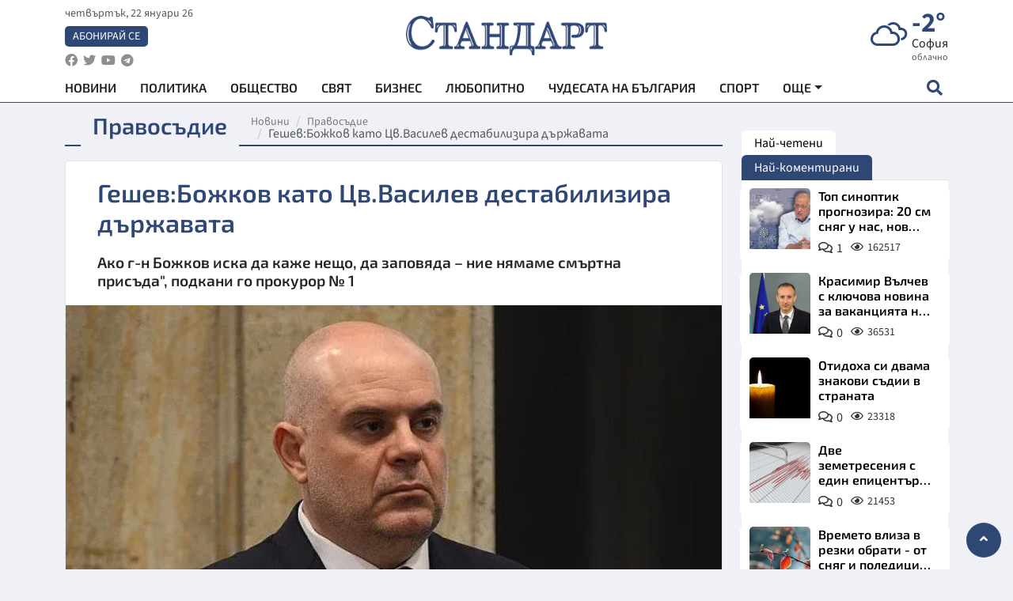

--- FILE ---
content_type: text/html; charset=utf-8
request_url: https://www.standartnews.com/balgariya-pravosudie/geshev-bozhkov-kato-tsvvasilev-destabilizira-drzhavata-424481.html
body_size: 16809
content:
<!DOCTYPE html>
<html xmlns="https://www.w3.org/1999/xhtml" xml:lang="bg" lang="bg"
      prefix="og: https://ogp.me/ns# fb: https://ogp.me/ns/fb# article: https://ogp.me/ns/article#">
<head prefix="og: https://ogp.me/ns# fb: https://ogp.me/ns/fb#  article: https://ogp.me/ns/article#">

    <meta charset="utf-8" />
<meta http-equiv="Content-Type" content="text/html; charset=utf-8" />
<meta http-equiv="Content-Language" content="bg" />
<meta http-equiv="X-UA-Compatible" content="IE=edge">
<meta name="language" content="bulgarian" />
<meta name="country" content="Bulgaria"/>
<meta name="classification" content="Новини"/>
<meta name="owner" content="StandartNews.com - Последни новини от България и света"/>
<meta name="copyright" content="Copyright (c) by StandartNews.com - Последни новини от България и света"/>
<meta name="viewport" content="width=device-width, initial-scale=1.0">
<meta name="robots" content="index, follow, max-snippet:-1, max-image-preview:large, max-video-preview:-1" />
<meta name="googlebot" content="index, follow, max-snippet:-1, max-image-preview:large, max-video-preview:-1" />
<meta name="bingbot" content="index, follow, max-snippet:-1, max-image-preview:large, max-video-preview:-1" />
<meta name="revisit-after" content="1 hours" />
<title>Гешев:Божков като Цв.Василев дестабилизира държавата - Правосъдие — Новини Стандарт</title>
<meta name="title" content="Гешев:Божков като Цв.Василев дестабилизира държавата - Правосъдие — Новини Стандарт" />
<meta name="description" content="Ако г-н Божков иска да каже нещо, да заповяда – ние нямаме смъртна присъда&quot;, подкани го прокурор № 1" />
<meta name="keywords" content="Гешев, Васил Божков, Цветан Василев" />
<meta name="news_keywords" content="Гешев, Васил Божков, Цветан Василев" />
<meta name="author" content="Агенция Стандарт">
<meta name="rating" content="general">
<meta name="DC.Publisher" content="https://www.standartnews.com"/>
<meta name="DC.Language" content="bg"/>
<meta name="Location" content="global"/>
<meta name="geo.region" content="BG" />


<meta name="audience" content="General"/>
<meta name="distribution" content="global">
<meta name="allow-search" content="yes"/>
<meta name="msnbot" content="robots-terms"/>
<meta name="mssmarttagspreventparsing" content="true"/>
<meta property="og:locale" content="bg_BG" />
<meta property="og:type" content="article" />
<meta property="og:title" content="Гешев:Божков като Цв.Василев дестабилизира държавата - Правосъдие — Новини Стандарт" />
<meta property="twitter:title" content="Гешев:Божков като Цв.Василев дестабилизира държавата - Правосъдие — Новини Стандарт"/>
<meta name="twitter:card" content="summary_large_image" />
<meta name="twitter:site" content="StandartNews.com" />
<meta name="identifier-URL" content="https://www.standartnews.com" />

<meta property="og:description" content="Ако г-н Божков иска да каже нещо, да заповяда – ние нямаме смъртна присъда&quot;, подкани го прокурор № 1" />
<meta property="og:url" content="https://www.standartnews.com/balgariya-pravosudie/geshev-bozhkov-kato-tsvvasilev-destabilizira-drzhavata-424481.html" />
<meta property="og:site_name" content="StandartNews.com" />
<meta property="fb:pages" content="173798699346835" />

<meta property="article:publisher" content="Екрит Медиа ООД" />

<meta property="article:author" content="Агенция Стандарт" />
<meta name="thumbnail" content="https://cdn.standartnews.com/media/159719/conversions/polzvat-katastrofata-s-milen-za-propaganda-og.jpg" />
<meta property="og:image" content="https://cdn.standartnews.com/media/159719/conversions/polzvat-katastrofata-s-milen-za-propaganda-og.jpg" />
<meta property="og:image:alt" content="Гешев:Божков като Цв.Василев дестабилизира държавата - Правосъдие — Новини Стандарт" />
<meta property="og:image:width" content="1200" />
<meta property="og:image:height" content="630" />
<meta name="csrf-token" content="hiwv6dRQifzpq21Pu8QUHeKuBizmRUXDZuSjQsAI">


<link rel="canonical" href="https://www.standartnews.com/balgariya-pravosudie/geshev-bozhkov-kato-tsvvasilev-destabilizira-drzhavata-424481.html" />
<link rel="alternate" hreflang="bg-BG" href="https://www.standartnews.com/balgariya-pravosudie/geshev-bozhkov-kato-tsvvasilev-destabilizira-drzhavata-424481.html">

<meta property="article:tag" content="Гешев" />
<meta property="article:tag" content="Васил Божков" />
<meta property="article:tag" content="Цветан Василев" />


<link rel="preconnect" href="//www.google-analytics.com">
<link rel="preconnect" href="https://fonts.gstatic.com">
<link rel="preconnect" href="//securepubads.g.doubleclick.net" crossorigin />
<link rel="dns-prefetch" href="//www.googletagmanager.com" />
<link rel="dns-prefetch" href="//pagead2.googlesyndication.com" />
<link rel="preconnect" href="//tpc.googlesyndication.com" crossorigin />
<link rel="dns-prefetch" href="//onesignal.com" />
<link rel="dns-prefetch" href="//cdn.onesignal.com" />
<link rel="dns-prefetch" href="//connect.facebook.net" />
<link rel="dns-prefetch" href="//gabg.hit.gemius.pl" />
<link rel="dns-prefetch" href="//alt.adocean.pl" />

<link rel="dns-prefetch" href="//www.facebook.com">


<script src="https://cdn.onesignal.com/sdks/web/v16/OneSignalSDK.page.js" defer></script>
<script>
    window.OneSignalDeferred = window.OneSignalDeferred || [];
    OneSignalDeferred.push(async function(OneSignal) {
        await OneSignal.init({
            appId: "f55c7f27-9611-466b-80da-1fb263e77cac",
        });
    });
</script>

<script async src="https://pagead2.googlesyndication.com/pagead/js/adsbygoogle.js?client=ca-pub-6729132906796153"  crossorigin="anonymous"></script>
 
<meta name="facebook-domain-verification" content="l17rgpna63sjtkbhdkku0a1m6k8f0w" />

<!-- Google Tag Manager -->
<script>(function(w,d,s,l,i){w[l]=w[l]||[];w[l].push({'gtm.start':
new Date().getTime(),event:'gtm.js'});var f=d.getElementsByTagName(s)[0],
j=d.createElement(s),dl=l!='dataLayer'?'&l='+l:'';j.async=true;j.src=
'https://www.googletagmanager.com/gtm.js?id='+i+dl;f.parentNode.insertBefore(j,f);
})(window,document,'script','dataLayer','GTM-T77QSFV5');</script>
<!-- End Google Tag Manager -->

<script async src="https://securepubads.g.doubleclick.net/tag/js/gpt.js"></script>

<!-- GPT v4 -->
<script>
  window.googletag = window.googletag || {cmd: []};
  googletag.cmd.push(function() {
    const mapping = googletag.sizeMapping()
      .addSize([1024, 0], [[970, 90],[970, 250],[750, 300],[750, 100],[750, 200],[600, 250],[600, 300],[528, 300],[300, 120]])
      .addSize([0, 0], [[300, 250],[300, 600],[336, 600],[300, 120]])
      .build();
    // h01-top
    googletag.defineSlot('/5677910/h01', [[970, 90], [728, 90], [300, 250], [970, 250]], 'div-gpt-ad-1762250055399-0').addService(googletag.pubads());
    // h02-c
    googletag.defineSlot('/5677910/h02-c', [[300, 250], [728, 90], 'fluid', [300, 600], [970, 90], [970, 250]], 'div-gpt-ad-1757747746776-0').addService(googletag.pubads());
    // h03m
    googletag.defineSlot('/5677910/h03m', [[300, 250], [336, 280], 'fluid', [300, 100]], 'div-gpt-ad-1757747917389-0').addService(googletag.pubads());
    // h04-right
    googletag.defineSlot('/5677910/h04r', [[300, 100], [300, 250], [300, 300], [300, 600]], 'div-gpt-ad-1757950575263-0').addService(googletag.pubads());
    // h05-left
    googletag.defineSlot('/5677910/h05-l', [[300, 250], [336, 280], [600, 250], [600, 300], [750, 200], [300, 600], [750, 300], 'fluid', [528, 300], [336, 600], [750, 100]], 'div-gpt-ad-1758001641328-0').addService(googletag.pubads());
    // h06-sidebar
    googletag.defineSlot('/5677910/h06-l', [[300, 250], [300, 600]], 'div-gpt-ad-1758013781534-0').addService(googletag.pubads());
    // h07-left
    googletag.defineSlot('/5677910/h07-l', [[600, 250], [750, 100], 'fluid', [336, 600], [300, 600], [336, 280], [300, 250], [750, 200], [750, 300]], 'div-gpt-ad-1758020847632-0').addService(googletag.pubads());
    // h08-sidebar
    googletag.defineSlot('/5677910/h08-r', [[300, 250], [300, 600]], 'div-gpt-ad-1758179692938-0').addService(googletag.pubads());
    // h09-sidebar
    googletag.defineSlot('/5677910/h09-r', [[300, 250], [300, 600]], 'div-gpt-ad-1758185132347-0').addService(googletag.pubads());
    // i02-sb
    googletag.defineSlot('/5677910/gam-i02-sb', [[300, 250], [300, 600]], 'div-gpt-ad-1756995482170-0').defineSizeMapping(mapping).addService(googletag.pubads());
    // gam-i3-ia-m
    googletag.defineSlot('/5677910/gam-i3-ia-m', [[600, 250], [336, 600], [600, 300], [750, 100], [750, 300], [300, 600], [300, 250], [528, 300], [750, 200]], 'div-gpt-ad-1767714341978-0').defineSizeMapping(mapping).addService(googletag.pubads());
    // gam-i3-2-ia
    googletag.defineSlot('/5677910/gam-i3-2-ia', [[300, 600], [600, 250], [300, 250], [750, 200], [336, 280]], 'div-gpt-ad-1767713899905-0').defineSizeMapping(mapping).addService(googletag.pubads());
    // gam-i4-ua-m
    googletag.defineSlot('/5677910/gam-i4-ua-m', [[750, 100], [300, 250], [600, 300], [750, 200], [300, 600], [600, 250], [528, 300], [750, 300], [336, 600]], 'div-gpt-ad-1757141963961-0').defineSizeMapping(mapping).addService(googletag.pubads());
    // i07-l
    googletag.defineSlot('/5677910/i07-l', [[300, 250], 'fluid', [528, 300], [336, 280], [336, 600], [600, 300], [750, 200], [750, 100], [300, 600], [600, 250], [750, 300]], 'div-gpt-ad-1757319745812-0').defineSizeMapping(mapping).addService(googletag.pubads());
    googletag.pubads().enableSingleRequest();
    googletag.pubads().collapseEmptyDivs();
    googletag.enableServices();
  });
</script>



    <meta name="atdlayout" content="article">

    <script type="application/ld+json">
        {
            "@context":"https://schema.org",
    "@type":"Organization",
    "name":"Стандарт Нюз",
    "logo": {
        "@type": "ImageObject",
        "url": "https:\/\/www.standartnews.com\/build\/assets\/logo-BWKZEvMh.png"    },
    "email": "agency@standartnews.com",
    "description": "Информационна агенция Стандарт Нюз и вестник Стандарт | Новини, анализи, коментари, интервюта | Актуални вести от България и Света",
    "telephone": "+359879807727",
 		"url" : "https://www.standartnews.com",
   	"sameAs" : [
   		"https://news.google.com/publications/CAAqBwgKMM7DoAwwr-uwBA?ceid=BG:bg&oc=3",
  		"https://www.facebook.com/standartnews",
  		"https://twitter.com/StandartNewsBG",
  		"https://www.youtube.com/@Standart-News",
  		"https://t.me/StandartNewsBg"
  	]
}
    </script>

    <script type="application/ld+json">
        {
            "@context": "https://schema.org",
	"@type": "hentry",
	"entry-title": "Гешев:Божков като Цв.Василев дестабилизира държавата",
	"published": "2020-05-19T10:41:00+03:00",
	"updated": "2020-05-19T10:41:00+03:00"
}
    </script>


    <script type='application/ld+json'>
        {
          "@context": "https://schema.org",
  "@type": "NewsArticle",
  "mainEntityOfPage": {
    "@type": "WebPage",
    "@id": "https:\/\/www.standartnews.com\/balgariya-pravosudie\/geshev-bozhkov-kato-tsvvasilev-destabilizira-drzhavata-424481.html"  },
  "isAccessibleForFree": true,
  "dateCreated": "2020-05-19T10:41:00+03:00",
  "datePublished": "2020-05-19T10:41:00+03:00",
  "dateModified": "2020-05-19T10:41:00+03:00",
  "inLanguage" : "bg-BG",
  "copyrightYear" : "2026",
  "keywords" : "\u0413\u0435\u0448\u0435\u0432, \u0412\u0430\u0441\u0438\u043b \u0411\u043e\u0436\u043a\u043e\u0432, \u0426\u0432\u0435\u0442\u0430\u043d \u0412\u0430\u0441\u0438\u043b\u0435\u0432",
  "url": "https:\/\/www.standartnews.com\/balgariya-pravosudie\/geshev-bozhkov-kato-tsvvasilev-destabilizira-drzhavata-424481.html",
  "headline": "Гешев:Божков като Цв.Василев дестабилизира държавата",
  "description": "Ако г-н Божков иска да каже нещо, да заповяда – ние нямаме смъртна присъда\", подкани го прокурор № 1",
  "thumbnailUrl": "https:\/\/cdn.standartnews.com\/media\/159719\/conversions\/polzvat-katastrofata-s-milen-za-propaganda-og.jpg",
  "name": "Гешев:Божков като Цв.Василев дестабилизира държавата",
  "articleBody": "Ако г-н Божков иска да каже нещо, да заповяда – ние нямаме смъртна присъда\", подкани го прокурор № 1 Общият враг на Прокопиев, медиите му и Божков, е прокуратурата, отсече Гешев Васил Божков прави това, което направи и Цветан Василев - дискредитира държавата и иска нейната дестабилизация. Тава категорично заяви главният прокурор Иван Гешев, който заедно с главния секретар на МВР отиде на място по време на акцията срещу битовата престъпност в село Ореховица. Гешев коментира димките на Божков от Дубай със смс-ите и паметните записки. \"Това е поредна серия, която съм гледал. Божков прави това, което направи Цветан Василев. Той иска да пренареди политическата система, за да има изгода\", констатира главният прокурор по повод действията от последните дни на укрилия се в Дубай Божков, който има 11 повдигнати обвинения от прокуратурата. ВИЖ ОЩЕ: Банкерът-беглец припява на Божков \"Василев направи така – дискредитира работата на държавата. Дано Божков не го постигне. Да не забравяме, че всеки е невинен до доказване на противното в съда. Ако г-н Божков иска да каже нещо, да заповяда – ние нямаме смъртна присъда\", подкани го Гешев. ВИЖ ОЩЕ:За шоуто на Божков и отмъщението на Черепа По повод сигнал на Антикорупционния фонд Гешев коментира, че досъдебните производства са в ръцете на наблюдаващите прокурори, които работят по тях.\"Този сигнал не беше минал до мен. Когато дойде при мен, ще го разпределя на компетентен колега. Този фонд развива теорията, че аз наблюдавам всички досъдебни производства. От друга страна ме сигнализират и искат да се намеса. Това е шизофренично\", каза Гешев.И отсече: \"Ще проверим сигналите на Антикорупционния фонд, свързан с Прокопиев, както и на неговите медии, свързани със снимките, публикувани от Васил Божков. Това, че те се опитват да канонизират г-н Божков, това е поредният сериал. Така беше и с Миню Стайков, и с Баневи и с Арабаджиеви. Нормално е, просто те се обединяват по клуб по интереси, защото не се харесват, но общият враг е прокуратурата\". Главният прокурор коментира и днешните спецакции срещу престъпността, които текат в София, Плевен, Видин и Пловдив. За акцията в кв. Левски\" Гешев посочи, че става дума за поръчково убийство. \"Множество действия са предприети не само в София. Няколко лица са задържани”, каза обвинител номер едно. Според разследващите участниците в престъпната група са организирали и извършили поръчковото убийство на бизнесдамата Станка Марангозова. „Никой не се справил с тази престъпност, но имаме намерения до края на годината случаите да са намалели. Дадохме такава заявка за телефонните измами още миналата година, сега те са намалели на 50%. Коронавирусът промени приоритетите в известна степен. Това обаче не е променило намеренията ни да стопим случаите на битовата престъпност”, категоричен беше Иван Гешев.",
  "author": {
    "@type": "Person",
    "name": "Агенция Стандарт",
    "url": "https:\/\/www.standartnews.com\/avtor\/agenciya-standart",
    "sameAs": [
		"https://news.google.com/publications/CAAqBwgKMM7DoAwwr-uwBA?ceid=BG:bg&oc=3",
  		"https://www.facebook.com/standartnews",
  		"https://twitter.com/StandartNewsBG",
  		"https://www.youtube.com/@Standart-News",
  		"https://t.me/StandartNewsBg"
    ]
  },
  "articleSection": [
                                    "България",
			"Правосъдие"                            ],
        "image": {
          "@type": "ImageObject",
          "url": "https:\/\/cdn.standartnews.com\/media\/159719\/conversions\/polzvat-katastrofata-s-milen-za-propaganda-og.jpg",
          "width": 1200,
          "height": 630
        },
        "wordCount" : 435,
  "publisher": {
    "@type": "NewsMediaOrganization",
    "name": "Екрит Медиа ООД",
    "url": "https://www.standartnews.com",
    "logo": {
      "@type": "ImageObject",
      "url": "https:\/\/www.standartnews.com\/build\/assets\/logo-BWKZEvMh.png"    },
    "sameAs": [
      "https://www.facebook.com/standartnews",
      "https://twitter.com/StandartNewsBG"
    ]
  }
}
    </script>

    <script type="application/ld+json">
        {
           "@context": "https://schema.org",
	   "@type": "BreadcrumbList",
	   "itemListElement": [
		  {
			 "@type": "ListItem",
			 "position": 1,
			 "item": {
 			"@id": "https:\/\/www.standartnews.com",
				"name": "Новини"
			 }
		  },
		  {
			 "@type": "ListItem",
			 "position": 2,
			 "item": {
 			"@id": "https:\/\/www.standartnews.com\/balgariya-pravosudie.html",
				"name": "Правосъдие"			 }
		  }
	   ]
	}
    </script>


    <meta property="article:section" content="Правосъдие"/>
    <meta property="article:published_time" content="2020-05-19T10:41:00+03:00"/>
    <meta property="article:modified_time" content="2020-05-19T10:41:00+03:00"/>
    <meta property="og:updated_time" content="2020-05-19T10:41:00+03:00"/>
    <meta property="og:image:secure_url" content="https://cdn.standartnews.com/media/159719/conversions/polzvat-katastrofata-s-milen-za-propaganda-og.jpg"/>
    <meta name="copyright" content="©️ Екрит Медиа ООД"/>
    <meta name="twitter:card" content="summary_large_image"/>
    <meta name="twitter:description" content="Ако г-н Божков иска да каже нещо, да заповяда – ние нямаме смъртна присъда&quot;, подкани го прокурор № 1"/>
    <meta name="twitter:title" content="Гешев:Божков като Цв.Василев дестабилизира държавата - Правосъдие — Новини Стандарт"/>
    <meta name="twitter:site" content="StandartNews.com"/>
    <meta name="twitter:image" content="https://cdn.standartnews.com/media/159719/conversions/polzvat-katastrofata-s-milen-za-propaganda-og.jpg"/>
    <meta name="twitter:image:alt" content="https://cdn.standartnews.com/media/159719/conversions/polzvat-katastrofata-s-milen-za-propaganda-og.jpg">
    <meta name="twitter:creator" content="@StandartNews.com"/>
    <meta name="contact" content="info@standartnews.com"/>

<link rel="icon" type="image/x-icon" href="https://www.standartnews.com/build/assets/favicon-BowyKsyV.ico">
<link rel="apple-touch-icon" sizes="57x57" href="https://www.standartnews.com/build/assets/apple-icon-57x57-DuwwO6yu.png">
<link rel="apple-touch-icon" sizes="60x60" href="https://www.standartnews.com/build/assets/apple-icon-60x60-DGuB3NRA.png">
<link rel="apple-touch-icon" sizes="72x72" href="https://www.standartnews.com/build/assets/apple-icon-72x72-CF8D2x95.png">
<link rel="apple-touch-icon" sizes="76x76" href="https://www.standartnews.com/build/assets/apple-icon-76x76-BZUsb_bb.png">
<link rel="apple-touch-icon" sizes="114x114" href="https://www.standartnews.com/build/assets/apple-icon-114x114-BuDGPFSc.png">
<link rel="apple-touch-icon" sizes="120x120" href="https://www.standartnews.com/build/assets/apple-icon-120x120-PcQmG1I7.png">
<link rel="apple-touch-icon" sizes="144x144" href="https://www.standartnews.com/build/assets/ms-icon-144x144-CEJ87v-O.png">
<link rel="apple-touch-icon" sizes="152x152" href="https://www.standartnews.com/build/assets/apple-icon-152x152-WRzrQ7XH.png">
<link rel="apple-touch-icon" sizes="180x180" href="https://www.standartnews.com/build/assets/apple-icon-180x180-CvFLIUzM.png">
<link rel="icon" type="image/png" sizes="32x32" href="https://www.standartnews.com/build/assets/favicon-32x32-C7msAGai.png">
<link rel="icon" type="image/png" sizes="16x16" href="https://www.standartnews.com/build/assets/favicon-16x16-Drifnk-4.png">
<meta name="msapplication-TileImage" content="https://www.standartnews.com/build/assets/ms-icon-144x144-CEJ87v-O.png">
<link rel="manifest" href="https://www.standartnews.com/build/assets/site-DImO3pJD.webmanifest">

<!--[if lt IE 9]>
<script>
document.createElement('header');
document.createElement('nav');
document.createElement('section');
document.createElement('article');
document.createElement('aside');
document.createElement('footer');
document.createElement('hgroup');
</script>
<![endif]-->


    <link rel="dns-prefetch" href="https://ads.standartnews.com">
    <link rel="preconnect" href="https://ads.standartnews.com" crossorigin/>

    <link rel="dns-prefetch" href="https://cdn.standartnews.com">
    <link rel="preconnect" href="https://cdn.standartnews.com" crossorigin>




    <link rel="preload" as="style" href="https://www.standartnews.com/build/assets/front-Dk8Eg5dK.css" /><link rel="preload" as="style" href="https://www.standartnews.com/build/assets/front-DkBSsmpK.css" /><link rel="modulepreload" as="script" href="https://www.standartnews.com/build/assets/front-C6RDu5z_.js" /><link rel="stylesheet" href="https://www.standartnews.com/build/assets/front-Dk8Eg5dK.css" data-navigate-track="reload" /><link rel="stylesheet" href="https://www.standartnews.com/build/assets/front-DkBSsmpK.css" data-navigate-track="reload" /><script type="module" src="https://www.standartnews.com/build/assets/front-C6RDu5z_.js" data-navigate-track="reload"></script>
    
</head>
<body>


<!-- Google Tag Manager (noscript) -->
<noscript>
    <iframe src="https://www.googletagmanager.com/ns.html?id=GTM-T77QSFV5"
            height="0" width="0" style="display:none;visibility:hidden"></iframe>
</noscript>
<!-- End Google Tag Manager (noscript) -->

<div class="sub-header">
        <center>
            <!-- Ad Server Javascript Tag - i00 -->
<script type='text/javascript'><!--//<![CDATA[
   var m3_u = (location.protocol=='https:'?'https://ads.standartnews.com/www/delivery/ajs.php':'http://ads.standartnews.com/www/delivery/ajs.php');
   var m3_r = Math.floor(Math.random()*99999999999);
   if (!document.MAX_used) document.MAX_used = ',';
   document.write ("<scr"+"ipt type='text/javascript' src='"+m3_u);
   document.write ("?zoneid=56&target=_blank");
   document.write ('&cb=' + m3_r);
   if (document.MAX_used != ',') document.write ("&exclude=" + document.MAX_used);
   document.write (document.charset ? '&charset='+document.charset : (document.characterSet ? '&charset='+document.characterSet : ''));
   document.write ("&loc=" + escape(window.location));
   if (document.referrer) document.write ("&referer=" + escape(document.referrer));
   if (document.context) document.write ("&context=" + escape(document.context));
   document.write ("'><\/scr"+"ipt>");
//]]>--></script><noscript><a href='https://ads.standartnews.com/www/delivery/ck.php?n=aaa93663&cb=INSERT_RANDOM_NUMBER_HERE' target='_blank'><img src='https://ads.standartnews.com/www/delivery/avw.php?zoneid=56&cb=INSERT_RANDOM_NUMBER_HERE&n=aaa93663' border='0' alt='' /></a></noscript>
        </center>
    </div>

<header id="header">
  <div class="container">
    <div class="header-top row">

      <div class="col-3 col-md-4">
        <div class="d-none d-md-flex h-100 justify-content-between flex-column align-items-start">
          <div class="date">четвъртък, 22 януари 26</div>
          <div class="subscribe"><a href="https://abonament.standartnews.com/" target="_blank" title="Абонирай се за вестник Стандарт " >Абонирай се</a></div>
          <div class="social-links">
            <ul class="social-list">
                            <li><a href="https://www.facebook.com/standartnews"  title="Последвайте StandartNews в Facebook" target="_blank" ><i class="fab fa-facebook"></i></a></li>
              
                            <li><a href="https://twitter.com/StandartNewsBG"  title="Последвайте StandartNews в Instagram" target="_blank"><i class="fab fa-twitter"></i></a></li>
              
                            <li><a href="https://www.youtube.com/@Standart-News" title="Последвайте StandartNews в YouTube" target="_blank"><i class="fab fa-youtube"></i></a></li>
              
              
                            <li><a href="https://t.me/StandartNewsBg"  title="Последвайте StandartNews в Telegram" target="_blank"><i class="fab fa-telegram"></i></a></li>
              
            </ul>
          </div>
        </div>

        <div class="d-flex d-md-none h-100 align-items-center">
          <button aria-label="mobile navigation" class="d-block d-md-none burger-bnt swipe-menu-btn">
           <i class="fas fa-bars"></i>
          </button>
        </div>
      </div>

      <div class="col-6 col-md-4 text-center logo">
        <a href="https://www.standartnews.com" title="" >
          <img src="https://www.standartnews.com/build/assets/logo-BWKZEvMh.png" width="305" height="60" title="StandartNews.com" alt="Стандарт Нюз" />
        </a>
      </div>

      <div class="col-3 col-md-4">

        <div id="weather-header" class="d-none d-md-flex h-100 ">
                    <div>
            <div class=" weather  flex-column justify-content-center">
                <div class="d-flex mb-1 justify-content-center">
                    <i class="icon wi wi-cloudy"></i>
                    <div>
                      <div class="temp">-2°</div>
                      <div class="city">София</div>
                    </div>
                </div>
                <div class="condition-text">облачно</div>
            </div>
          </div>
                    <div>
            <div class=" weather  flex-column justify-content-center">
                <div class="d-flex mb-1 justify-content-center">
                    <i class="icon wi wi-windy"></i>
                    <div>
                      <div class="temp">-1°</div>
                      <div class="city">Пловдив</div>
                    </div>
                </div>
                <div class="condition-text">лека мъгла</div>
            </div>
          </div>
                    <div>
            <div class=" weather  flex-column justify-content-center">
                <div class="d-flex mb-1 justify-content-center">
                    <i class="icon wi wi-cloudy"></i>
                    <div>
                      <div class="temp">3°</div>
                      <div class="city">Варна</div>
                    </div>
                </div>
                <div class="condition-text">облачно</div>
            </div>
          </div>
                    <div>
            <div class=" weather  flex-column justify-content-center">
                <div class="d-flex mb-1 justify-content-center">
                    <i class="icon wi wi-cloudy"></i>
                    <div>
                      <div class="temp">5°</div>
                      <div class="city">Бургас</div>
                    </div>
                </div>
                <div class="condition-text">облачно</div>
            </div>
          </div>
                    <div>
            <div class=" weather  flex-column justify-content-center">
                <div class="d-flex mb-1 justify-content-center">
                    <i class="icon wi wi-cloudy"></i>
                    <div>
                      <div class="temp">1°</div>
                      <div class="city">Русе</div>
                    </div>
                </div>
                <div class="condition-text">облачно</div>
            </div>
          </div>
                    <div>
            <div class=" weather  flex-column justify-content-center">
                <div class="d-flex mb-1 justify-content-center">
                    <i class="icon wi wi-cloudy"></i>
                    <div>
                      <div class="temp">1°</div>
                      <div class="city">Стара Загора</div>
                    </div>
                </div>
                <div class="condition-text">облачно</div>
            </div>
          </div>
                    <div>
            <div class=" weather  flex-column justify-content-center">
                <div class="d-flex mb-1 justify-content-center">
                    <i class="icon wi wi-windy"></i>
                    <div>
                      <div class="temp">-1°</div>
                      <div class="city">Плевен</div>
                    </div>
                </div>
                <div class="condition-text">лека мъгла</div>
            </div>
          </div>
                    <div>
            <div class=" weather  flex-column justify-content-center">
                <div class="d-flex mb-1 justify-content-center">
                    <i class="icon wi wi-cloudy"></i>
                    <div>
                      <div class="temp">1°</div>
                      <div class="city">Сливен</div>
                    </div>
                </div>
                <div class="condition-text">облачно</div>
            </div>
          </div>
                    <div>
            <div class=" weather  flex-column justify-content-center">
                <div class="d-flex mb-1 justify-content-center">
                    <i class="icon wi wi-cloudy"></i>
                    <div>
                      <div class="temp">1°</div>
                      <div class="city">Добрич</div>
                    </div>
                </div>
                <div class="condition-text">облачно</div>
            </div>
          </div>
                    <div>
            <div class=" weather  flex-column justify-content-center">
                <div class="d-flex mb-1 justify-content-center">
                    <i class="icon wi wi-cloudy"></i>
                    <div>
                      <div class="temp">1°</div>
                      <div class="city">Шумен</div>
                    </div>
                </div>
                <div class="condition-text">облачно</div>
            </div>
          </div>
                    <div>
            <div class=" weather  flex-column justify-content-center">
                <div class="d-flex mb-1 justify-content-center">
                    <i class="icon wi wi-cloudy"></i>
                    <div>
                      <div class="temp">-3°</div>
                      <div class="city">Перник</div>
                    </div>
                </div>
                <div class="condition-text">облачно</div>
            </div>
          </div>
                  </div>


        <div class="d-flex d-md-none search-btn h-100  justify-content-end">
          <button aria-label="open search form" class="d-block d-md-none">
           <i class="fas fa-search"></i>
           <i class="fas fa-times"></i>
          </button>

        </div>

      </div>

    </div>


    <div class="d-none d-md-flex ">
      <nav class="main-nav" itemscope="" itemtype="https://schema.org/SiteNavigationElement" >
        <div class="collapse navbar-collapse d-none d-md-block">
          <ul class="navbar-nav main-menu d-none d-md-block">
                                  <li class="nav-item nav-item-0  " itemprop="name">
              <a  class="nav-link   " href="/" target="" title="Новини" itemprop="url" >Новини</a>

              
              
                          </li>
                        <li class="nav-item nav-item-1  " itemprop="name">
              <a  class="nav-link   " href="/balgariya-politika.html" target="" title="Политика" itemprop="url" >Политика</a>

              
                          </li>
                        <li class="nav-item nav-item-2  " itemprop="name">
              <a  class="nav-link   " href="/balgariya-obshtestvo.html" target="" title="Общество" itemprop="url" >Общество</a>

              
                          </li>
                        <li class="nav-item nav-item-3  " itemprop="name">
              <a  class="nav-link   " href="/svyat.html" target="" title="Свят" itemprop="url" >Свят</a>

              
                          </li>
                        <li class="nav-item nav-item-4  " itemprop="name">
              <a  class="nav-link   " href="/biznes.html" target="" title="Бизнес" itemprop="url" >Бизнес</a>

              
                          </li>
                        <li class="nav-item nav-item-5  " itemprop="name">
              <a  class="nav-link   " href="/lifestyle-lyubopitno.html" target="" title="Любопитно" itemprop="url" >Любопитно</a>

              
                          </li>
                        <li class="nav-item nav-item-6  " itemprop="name">
              <a  class="nav-link   " href="/chudesata-na-balgariya.html" target="" title="Чудесата на България" itemprop="url" >Чудесата на България</a>

              
                          </li>
                        <li class="nav-item nav-item-7  " itemprop="name">
              <a  class="nav-link   " href="/sport.html" target="" title="Спорт" itemprop="url" >Спорт</a>

              
                          </li>
                        <li class="nav-item nav-item-8  " itemprop="name">
              <a  class="nav-link   " href="/podcast.html" target="" title="Подкаст" itemprop="url" >Подкаст</a>

              
                          </li>
                        <li class="nav-item nav-item-9  " itemprop="name">
              <a  class="nav-link   " href="/regionalni.html" target="" title="Регионални" itemprop="url" >Регионални</a>

              
                          </li>
                        <li class="nav-item nav-item-10  " itemprop="name">
              <a  class="nav-link   " href="/vestnik-standart.html" target="" title="Вестник Стандарт" itemprop="url" >Вестник Стандарт</a>

              
                          </li>
                        <li class="nav-item nav-item-11  " itemprop="name">
              <a  class="nav-link   " href="/mladezhka-akademiya-chudesata-na-balgariya.html" target="" title="Младежка академия &quot;Чудесата на България&quot;" itemprop="url" >Младежка академия &quot;Чудесата на България&quot;</a>

              
                          </li>
                        <li class="nav-item nav-item-12  " itemprop="name">
              <a  class="nav-link   " href="/zdrave.html" target="" title="Здраве" itemprop="url" >Здраве</a>

              
                          </li>
                        <li class="nav-item nav-item-13  " itemprop="name">
              <a  class="nav-link   " href="/balgariya-obrazovanie.html" target="" title="Образование" itemprop="url" >Образование</a>

              
                          </li>
                        <li class="nav-item nav-item-14  " itemprop="name">
              <a  class="nav-link   " href="/moyat-grad.html" target="" title="Моят град" itemprop="url" >Моят град</a>

              
                          </li>
                        <li class="nav-item nav-item-15  " itemprop="name">
              <a  class="nav-link   " href="/tekhnologii.html" target="" title="Технологии" itemprop="url" >Технологии</a>

              
                          </li>
                        <li class="nav-item nav-item-16  " itemprop="name">
              <a  class="nav-link   " href="/da-na-blgarskata-khrana.html" target="" title="ДА!На българската храна" itemprop="url" >ДА!На българската храна</a>

              
                          </li>
                        <li class="nav-item nav-item-17  " itemprop="name">
              <a  class="nav-link   " href="/da-na-blgarskata-ikonomika.html" target="" title="ДА! На българската икономика" itemprop="url" >ДА! На българската икономика</a>

              
                          </li>
                        <li class="nav-item nav-item-18  " itemprop="name">
              <a  class="nav-link   " href="/kultura.html" target="" title="Култура" itemprop="url" >Култура</a>

              
                          </li>
                        <li class="nav-item nav-item-19  " itemprop="name">
              <a  class="nav-link   " href="/balgariya-pravosudie.html" target="" title="Правосъдие" itemprop="url" >Правосъдие</a>

              
                          </li>
                        <li class="nav-item nav-item-20  " itemprop="name">
              <a  class="nav-link   " href="/balgariya-krimi.html" target="" title="Крими" itemprop="url" >Крими</a>

              
                          </li>
                        <li class="nav-item nav-item-21  " itemprop="name">
              <a  class="nav-link   " href="/kiberzashchitnitsi.html" target="" title="Киберзащитници" itemprop="url" >Киберзащитници</a>

              
                          </li>
                        <li class="nav-item nav-item-22  " itemprop="name">
              <a  class="nav-link   " href="/vyara.html" target="" title="Вяра" itemprop="url" >Вяра</a>

              
                          </li>
                        <li class="nav-item nav-item-23  " itemprop="name">
              <a  class="nav-link   " href="/malki-obyavi.html" target="" title="Обяви" itemprop="url" >Обяви</a>

              
                          </li>
                        <li class="nav-item nav-item-24  " itemprop="name">
              <a  class="nav-link   " href="/voynata-v-ukrayna.html" target="" title="Войната в Украйна" itemprop="url" >Войната в Украйна</a>

              
                          </li>
                                  <li class="nav-item more dropdown">
              <span class="nav-link dropdown-toggle">Още</span>
              <ul class="dropdown-menu"></ul>
            </li>
          </ul>
        </div>
      </nav>

      <div class="search-icon  search-btn">
        <button aria-label="open search form" class="h-100">
          <i class="fas fa-search"></i>
          <i class="fas fa-times"></i>
        </button>
      </div>
    </div>


  </div>

  <div id="mobile-nav" class="d-md-none">

    <div class="header">
      <a href="https://www.standartnews.com">
        <img src="https://www.standartnews.com/build/assets/logo-white-C2sOev6b.png" width="305" height="60" alt="Стандарт" title="Standart News" >
      </a>
    </div>

    <button aria-label="close search form" class="close-btn">
      <i class="fas fa-times"></i>
    </button>

    <ul class="navbar-nav mobile-menu">
                <li class="nav-item nav-item-0    "><a class="nav-link" href="/" target="" title="Начална страница">Новини</a>

        
      </li>
            <li class="nav-item nav-item-1    "><a class="nav-link" href="/balgariya-politika.html" target="" title="Политика">Политика</a>

        
      </li>
            <li class="nav-item nav-item-2    "><a class="nav-link" href="/balgariya-obshtestvo.html" target="" title="Общество">Общество</a>

        
      </li>
            <li class="nav-item nav-item-3    "><a class="nav-link" href="/podcast.html" target="" title="Подкаст">Подкаст</a>

        
      </li>
            <li class="nav-item nav-item-4    "><a class="nav-link" href="/biznes.html" target="" title="Бизнес">Бизнес</a>

        
      </li>
            <li class="nav-item nav-item-5    "><a class="nav-link" href="/svyat.html" target="" title="Свят">Свят</a>

        
      </li>
            <li class="nav-item nav-item-6    "><a class="nav-link" href="/lifestyle-lyubopitno.html" target="" title="Любопитно">Любопитно</a>

        
      </li>
            <li class="nav-item nav-item-7    "><a class="nav-link" href="/lifestyle.html" target="" title="Лайфстайл">Лайфстайл</a>

        
      </li>
            <li class="nav-item nav-item-8    "><a class="nav-link" href="/sport.html" target="" title="Спорт">Спорт</a>

        
      </li>
            <li class="nav-item nav-item-9    "><a class="nav-link" href="/regionalni.html" target="" title="Регионални">Регионални</a>

        
      </li>
            <li class="nav-item nav-item-10    "><a class="nav-link" href="/chudesata-na-balgariya.html" target="" title="Чудесата на България">Чудесата на България</a>

        
      </li>
            <li class="nav-item nav-item-11    "><a class="nav-link" href="/mladezhka-akademiya-chudesata-na-balgariya.html" target="" title="Младежка академия &quot;Чудесата на България&quot;">Младежка академия &quot;Чудесата на България&quot;</a>

        
      </li>
            <li class="nav-item nav-item-12    "><a class="nav-link" href="/vestnik-standart.html" target="" title="Вестник &quot;Стандарт&quot;">Вестник &quot;Стандарт&quot;</a>

        
      </li>
            <li class="nav-item nav-item-13    "><a class="nav-link" href="/zdrave.html" target="" title="Здраве">Здраве</a>

        
      </li>
            <li class="nav-item nav-item-14    "><a class="nav-link" href="/balgariya-obrazovanie.html" target="" title="Образование">Образование</a>

        
      </li>
            <li class="nav-item nav-item-15    "><a class="nav-link" href="/moyat-grad.html" target="" title="Моят град">Моят град</a>

        
      </li>
            <li class="nav-item nav-item-16    "><a class="nav-link" href="/da-na-blgarskata-khrana.html" target="" title="ДА! На българската храна">ДА! На българската храна</a>

        
      </li>
            <li class="nav-item nav-item-17    "><a class="nav-link" href="/da-na-blgarskata-ikonomika.html" target="" title="ДА! На българската икономика">ДА! На българската икономика</a>

        
      </li>
            <li class="nav-item nav-item-18    "><a class="nav-link" href="/kultura.html" target="" title="Култура">Култура</a>

        
      </li>
            <li class="nav-item nav-item-19    "><a class="nav-link" href="/tekhnologii.html" target="" title="Технологии">Технологии</a>

        
      </li>
            <li class="nav-item nav-item-20    "><a class="nav-link" href="/balgariya-pravosudie.html" target="" title="Правосъдие">Правосъдие</a>

        
      </li>
            <li class="nav-item nav-item-21    "><a class="nav-link" href="/balgariya-krimi.html" target="" title="Крими">Крими</a>

        
      </li>
            <li class="nav-item nav-item-22    "><a class="nav-link" href="/kiberzashchitnitsi.html" target="" title="Киберзащитници">Киберзащитници</a>

        
      </li>
            <li class="nav-item nav-item-23    "><a class="nav-link" href="/vyara.html" target="" title="Вяра">Вяра</a>

        
      </li>
            <li class="nav-item nav-item-24    "><a class="nav-link" href="/malki-obyavi.html" target="" title="Малки обяви">Малки обяви</a>

        
      </li>
          

    </ul>

    <div class="footer">
      <ul class="social-list">
                <li><a href="https://www.facebook.com/standartnews" title="Последвайте StandartNews в Facebook" target="_blank" ><i class="fab fa-facebook"></i></a></li>
        
                <li><a href="https://twitter.com/StandartNewsBG" title="Последвайте StandartNews в X" target="_blank"><i class="fab fa-twitter"></i></a></li>
        
                <li><a href="https://www.youtube.com/@Standart-News" title="Последвайте StandartNews в YouTube" target="_blank"><i class="fab fa-youtube"></i></a></li>
        
        
                <li><a href="https://t.me/StandartNewsBg" title="Последвайте StandartNews в Telegram" target="_blank"><i class="fab fa-telegram"></i></a></li>
              </ul>
    </div>
  </div>

  <div class="form-container" id="search-form">
    <form method="GET" action="https://www.standartnews.com/search" accept-charset="UTF-8">
    <div class="container">
      <div class="row">
        <div class="col-12 d-flex">

          <input placeholder="Търси..." name="q" type="text">

          <button aria-label="submit search form" class="search-submit-btn">
            <i class="fas fa-search"></i>
          </button>

          </form>
        </div>


      </div>
    </div>
  </div>


</header>

<main id="main">

    








    <section id="article-page">
        <div class="container">
            <div class="row">

                <div class="col-12 col-lg-8 col-xl-9 ">
                    <div class="row">
                        <div class="col-12">
                            <div class="header-section inside">

                                <a href="https://www.standartnews.com/balgariya-pravosudie.html" class="section-title"
                                   title="Още от Правосъдие">
                                    <span class="title">Правосъдие</span></a>

                                <nav class="breadcrumb-nav" aria-label="Breadcrumb" role="navigation">
  <ol class="breadcrumb">
  		  		    	<li class="breadcrumb-item"><a href="https://www.standartnews.com" title="Новини">Новини</a></li>
	        	  		    	<li class="breadcrumb-item"><a href="https://www.standartnews.com/balgariya-pravosudie.html" title="Правосъдие">Правосъдие</a></li>
	        	  	
						<li class="breadcrumb-item active" aria-current="page"><span>Гешев:Божков като Цв.Василев дестабилизира държавата</span></li> 
					      
  </ol>
</nav>  



                            </div>
                        </div>

                        <div class="col-12">

                            <article id="article" itemscope itemtype="https://schema.org/NewsArticle">
                                <h1 class="title" itemprop="headline name">Гешев:Божков като Цв.Василев дестабилизира държавата</h1>

                                                                    <h2 class="subtitle" itemprop="alternativeHeadline">Ако г-н Божков иска да каже нещо, да заповяда – ние нямаме смъртна присъда&quot;, подкани го прокурор № 1</h2>
                                

                                

                                

                                
                                
                                
                                
                                
                                
                                
                                
                                
                                

                                
                                
                                
                                
                                
                                
                                

                                
                                
                                

                                
                                
                                
                                
                                
                                
                                

                                                                    <div class="post-thumbnail">
                                        <figure class="responsive" itemprop="image" itemscope itemtype="https://schema.org/ImageObject"><picture><source type="image/webp" media="(max-width: 200px)" srcset="https://cdn.standartnews.com/media/159719/responsive-images/polzvat-katastrofata-s-milen-za-propaganda___responsive_200_112.webp"><source type="image/webp" media="(max-width: 360px)" srcset="https://cdn.standartnews.com/media/159719/responsive-images/polzvat-katastrofata-s-milen-za-propaganda___responsive_360_202.webp"><source type="image/webp" media="(max-width: 480px)" srcset="https://cdn.standartnews.com/media/159719/responsive-images/polzvat-katastrofata-s-milen-za-propaganda___responsive_480_269.webp"><source type="image/webp" media="(max-width: 640px)" srcset="https://cdn.standartnews.com/media/159719/responsive-images/polzvat-katastrofata-s-milen-za-propaganda___responsive_640_359.webp"><source type="image/webp" media="(max-width: 660px)" srcset="https://cdn.standartnews.com/media/159719/responsive-images/polzvat-katastrofata-s-milen-za-propaganda___responsive_660_370.webp"><img alt="Гешев:Божков като Цв.Василев дестабилизира държавата" loading="eager" decoding="async" fetchpriority="high" src="https://cdn.standartnews.com/media/159719/responsive-images/polzvat-katastrofata-s-milen-za-propaganda___responsive_660_370.webp" sizes="100vw"><meta itemprop="contentUrl" content="https://cdn.standartnews.com/media/159719/responsive-images/polzvat-katastrofata-s-milen-za-propaganda___responsive_660_370.webp"></picture></figure>
                                    </div>
                                

                                <div class="post-meta">
                                    <div class="post-date">
                                        <i class="far fa-clock"></i> 19 май 20 | 10:41
                                        <div class="d-none">
                                            <time itemprop="datePublished"
                                                  content="2020-05-19T10:41:00+03:00"
                                                  datetime="2020-05-19T10:41:00+03:00">19 май 20 | 10:41</time>
                                            <meta itemprop="dateModified"
                                                  content="2020-05-19T10:41:00+03:00"/>
                                        </div>
                                    </div>

                                                                            <div>
                                            <button class="scrollToCommentsButton"
                                                    data-target="comment-form">
                                                <i class="far fa-comments"></i> 0 <span
                                                        class="d-none d-md-inline">коментара</span>
                                            </button>
                                        </div>
                                    
                                    <div>
                                        <i class="far fa-eye"></i> 1289

                                        <div class="d-none">
                                            <script>

                                                async function fetchData(url) {
                                                    try {
                                                        const response = await fetch(url);
                                                        if (!response.ok) {
                                                            throw new Error('Network response was not ok');
                                                        }
                                                        const data = await response.json();
                                                    } catch (error) {
                                                        console.error('There was a problem with the fetch operation:', error);
                                                    }
                                                }

                                                fetchData('https://www.standartnews.com/article/views?id=424481');
                                            </script>
                                        </div>


                                    </div>

                                                                            <div class="d-none d-md-block"><i
                                                    class="far fa-user-circle"></i> Агенция Стандарт
                                        </div>
                                    
                                </div>

                                <div class="post-content" itemprop="articleBody">
                                    <ul>
	<li><strong>Ако г-н Божков иска да каже нещо, да заповяда – ние нямаме смъртна присъда", подкани го прокурор № 1</strong></li>
	<li><strong>Общият враг на Прокопиев, медиите му и Божков, е прокуратурата, отсече Гешев</strong></li>
</ul>

<p>Васил Божков прави това, което направи и Цветан Василев - дискредитира държавата и иска нейната дестабилизация. Тава категорично заяви главният прокурор Иван Гешев, който заедно с главния секретар на МВР отиде на място по време на акцията срещу битовата престъпност в село Ореховица. Гешев коментира димките на Божков от Дубай със смс-ите и паметните записки. "Това е поредна серия, която съм гледал. Божков прави това, което направи Цветан Василев. Той иска да пренареди политическата система, за да има изгода", констатира главният прокурор по повод действията от последните дни на укрилия се в Дубай Божков, който има 11 повдигнати обвинения от прокуратурата.</p>

<p><a href="https://www.standartnews.com/balgariya-obshtestvo/bankert-beglets-pripyava-na-bozhkov-424433.html" target="_blank"><strong>ВИЖ ОЩЕ: Банкерът-беглец припява на Божков </strong></a></p><div class="ads text-center"><!-- Ad Server Javascript Tag - i03 in Article -->
<script type='text/javascript'><!--//<![CDATA[
   var m3_u = (location.protocol=='https:'?'https://ads.standartnews.com/www/delivery/ajs.php':'http://ads.standartnews.com/www/delivery/ajs.php');
   var m3_r = Math.floor(Math.random()*99999999999);
   if (!document.MAX_used) document.MAX_used = ',';
   document.write ("<scr"+"ipt type='text/javascript' src='"+m3_u);
   document.write ("?zoneid=41&target=_blank");
   document.write ('&cb=' + m3_r);
   if (document.MAX_used != ',') document.write ("&exclude=" + document.MAX_used);
   document.write (document.charset ? '&charset='+document.charset : (document.characterSet ? '&charset='+document.characterSet : ''));
   document.write ("&loc=" + escape(window.location));
   if (document.referrer) document.write ("&referer=" + escape(document.referrer));
   if (document.context) document.write ("&context=" + escape(document.context));
   document.write ("'><\/scr"+"ipt>");
//]]>--></script><noscript><a href='https://ads.standartnews.com/www/delivery/ck.php?n=aaa93663&cb=INSERT_RANDOM_NUMBER_HERE' target='_blank'><img src='https://ads.standartnews.com/www/delivery/avw.php?zoneid=41&cb=INSERT_RANDOM_NUMBER_HERE&n=aaa93663' border='0' alt='' /></a></noscript>
</div>

<p>"Василев направи така – дискредитира работата на държавата. Дано Божков не го постигне. Да не забравяме, че всеки е невинен до доказване на противното в съда. Ако г-н Божков иска да каже нещо, да заповяда – ние нямаме смъртна присъда", подкани го Гешев.</p>

<p><a href="https://www.standartnews.com/balgariya-obshtestvo/za-shouto-na-bozhkov-i-otmshchenieto-na-cherepa-424010.html" target="_blank"><strong>ВИЖ ОЩЕ:За шоуто на Божков и отмъщението на Черепа</strong></a></p>

<p>По повод сигнал на Антикорупционния фонд Гешев коментира, че досъдебните производства са в ръцете на наблюдаващите прокурори, които работят по тях."Този сигнал не беше минал до мен. Когато дойде при мен, ще го разпределя на компетентен колега. Този фонд развива теорията, че аз наблюдавам всички досъдебни производства. От друга страна ме сигнализират и искат да се намеса. Това е шизофренично", каза Гешев.И отсече: "Ще проверим сигналите на Антикорупционния фонд, свързан с Прокопиев, както и на неговите медии, свързани със снимките, публикувани от Васил Божков. Това, че те се опитват да канонизират г-н Божков, това е поредният сериал. Така беше и с Миню Стайков, и с Баневи и с Арабаджиеви. Нормално е, просто те се обединяват по клуб по интереси, защото не се харесват, но общият враг е прокуратурата".</p><div class="ads text-center"><!-- Ad Server Javascript Tag - i03-2 in Article 2 -->
<script type='text/javascript'><!--//<![CDATA[
   var m3_u = (location.protocol=='https:'?'https://ads.standartnews.com/www/delivery/ajs.php':'http://ads.standartnews.com/www/delivery/ajs.php');
   var m3_r = Math.floor(Math.random()*99999999999);
   if (!document.MAX_used) document.MAX_used = ',';
   document.write ("<scr"+"ipt type='text/javascript' src='"+m3_u);
   document.write ("?zoneid=71&target=_blank");
   document.write ('&cb=' + m3_r);
   if (document.MAX_used != ',') document.write ("&exclude=" + document.MAX_used);
   document.write (document.charset ? '&charset='+document.charset : (document.characterSet ? '&charset='+document.characterSet : ''));
   document.write ("&loc=" + escape(window.location));
   if (document.referrer) document.write ("&referer=" + escape(document.referrer));
   if (document.context) document.write ("&context=" + escape(document.context));
   document.write ("'><\/scr"+"ipt>");
//]]>--></script><noscript><a href='https://ads.standartnews.com/www/delivery/ck.php?n=aaa93663&cb=INSERT_RANDOM_NUMBER_HERE' target='_blank'><img src='https://ads.standartnews.com/www/delivery/avw.php?zoneid=71&cb=INSERT_RANDOM_NUMBER_HERE&n=aaa93663' border='0' alt='' /></a></noscript>
</div>

<p>Главният прокурор коментира и днешните спецакции срещу престъпността, които текат в София, Плевен, Видин и Пловдив. За акцията в кв. Левски" Гешев посочи, че става дума за поръчково убийство. "Множество действия са предприети не само в София. Няколко лица са задържани”, каза обвинител номер едно. Според разследващите участниците в престъпната група са организирали и извършили поръчковото убийство на бизнесдамата Станка Марангозова.</p>

<p>„Никой не се справил с тази престъпност, но имаме намерения до края на годината случаите да са намалели. Дадохме такава заявка за телефонните измами още миналата година, сега те са намалели на 50%. Коронавирусът промени приоритетите в известна степен. Това обаче не е променило намеренията ни да стопим случаите на битовата престъпност”, категоричен беше Иван Гешев.</p>

                                    <p>Последвайте ни в <a
                                                href="https://news.google.com/publications/CAAqBwgKMM7DoAwwr-uwBA?ceid=BG:bg&oc=3"
                                                rel="nofollow" target="_blank" title="Google News Showcase">Google News
                                            Showcase</a> за важните новини</p>

                                    <p>Вижте всички <a href="/" title="актуални новини">актуални новини</a> от
                                        Standartnews.com</p>

                                </div>

                                <div class="tags-container">
        <span><i class="fas fa-tags"></i> Тагове:</span>
        <ul class="tags-list">
                                                <li><a href="https://www.standartnews.com/tag/geshev">Гешев</a></li>
                                                                <li><a href="https://www.standartnews.com/tag/vasil-bozhkov">Васил Божков</a></li>
                                                                <li><a href="https://www.standartnews.com/tag/cvetan-vasilev">Цветан Василев</a></li>
                                    </ul>
    </div>


                                <div class="article-bottom row ">

                                                                            <div class="author-container mb-4 col-12 col-md-6">

                                            <a href="https://www.standartnews.com/avtor/agenciya-standart"
                                               title="Всички статии от Агенция Стандарт"
                                               class="author-avatar">
                                                <i class="far fa-user"></i>
                                            </a>

                                            <div class="author-text">
                                                <span>Автор</span>

                                                <a href="https://www.standartnews.com/avtor/agenciya-standart"
                                                   title="Всички статии от Агенция Стандарт">Агенция Стандарт</a>

                                            </div>
                                        </div>
                                    
                                    <div class="social-comment-container mb-4 col-12 col-md-6 d-flex flex-column">

                                        <div class="social-list">
                                            <span>Сподели: </span>
                                            <ul  class="">
	<!--li><button class="native-share-btn" href=""><i class="fas fa-share-alt"></i></button></li -->  
	<li><a href="javascript:window.open('https://www.facebook.com/sharer/sharer.php?u=https://www.standartnews.com/balgariya-pravosudie/geshev-bozhkov-kato-tsvvasilev-destabilizira-drzhavata-424481.html', '_blank', 'width=600,height=300');void(0);" title="Сподели във Facebook"  rel="nofollow" class="facebook-btn"><i class="fab fa-facebook-f"></i></a></li>
	<li><a class="twitter-btn" href="javascript:window.open('https://twitter.com/intent/tweet?text=https://www.standartnews.com/balgariya-pravosudie/geshev-bozhkov-kato-tsvvasilev-destabilizira-drzhavata-424481.html', '_blank', 'width=600,height=300');void(0);"  title="Сподел в Twitter" rel="nofollow"  ><i class="fab fa-twitter" target="_blank"  rel="noreferrer" ></i></a></li>
	<li><a class="viber-btn" href="viber://forward?text=https://www.standartnews.com/balgariya-pravosudie/geshev-bozhkov-kato-tsvvasilev-destabilizira-drzhavata-424481.html" rel="nofollow" title="Сподели във Viber"  ><i class="fab fa-viber"></i></a></li>
	<li><a class="telegram-btn" href="https://t.me/share/url?url=https://www.standartnews.com/balgariya-pravosudie/geshev-bozhkov-kato-tsvvasilev-destabilizira-drzhavata-424481.html&text=Гешев:Божков като Цв.Василев дестабилизира държавата" target="_blank"  rel="nofollow" title="Сподели в Telegram"><i class="fab fa-telegram-plane"></i></a></li>
	<li><a class="whatsapp-btn" href="whatsapp://send?text=https://www.standartnews.com/balgariya-pravosudie/geshev-bozhkov-kato-tsvvasilev-destabilizira-drzhavata-424481.html"  target="_blank" title="Сподел в WhatsApp" rel="nofollow"  ><i class="fab fa-whatsapp"></i></a></li>
</ul>                                        </div>


                                        
                                            <div class="comments-btns">
                                                <button class="btn go-comment scrollToCommentsButton "
                                                        data-target="comment-form"><i class="far fa-comment-dots"></i>
                                                    Коментирай
                                                </button>

                                                
                                            </div>

                                        
                                    </div>
                                </div>

                            </article>

                            <div class="ads-container">
                                <center>
                                    <!-- Ad Server Javascript Tag - i04 -->
<script type='text/javascript'><!--//<![CDATA[
   var m3_u = (location.protocol=='https:'?'https://ads.standartnews.com/www/delivery/ajs.php':'http://ads.standartnews.com/www/delivery/ajs.php');
   var m3_r = Math.floor(Math.random()*99999999999);
   if (!document.MAX_used) document.MAX_used = ',';
   document.write ("<scr"+"ipt type='text/javascript' src='"+m3_u);
   document.write ("?zoneid=15&target=_blank");
   document.write ('&cb=' + m3_r);
   if (document.MAX_used != ',') document.write ("&exclude=" + document.MAX_used);
   document.write (document.charset ? '&charset='+document.charset : (document.characterSet ? '&charset='+document.characterSet : ''));
   document.write ("&loc=" + escape(window.location));
   if (document.referrer) document.write ("&referer=" + escape(document.referrer));
   if (document.context) document.write ("&context=" + escape(document.context));
   document.write ("'><\/scr"+"ipt>");
//]]>--></script><noscript><a href='https://ads.standartnews.com/www/delivery/ck.php?n=aaa93663&cb=INSERT_RANDOM_NUMBER_HERE' target='_blank'><img src='https://ads.standartnews.com/www/delivery/avw.php?zoneid=15&cb=INSERT_RANDOM_NUMBER_HERE&n=aaa93663' border='0' alt='' /></a></noscript>
                                </center>
                            </div>

                            <!-- GeoZo -->




                            
                            <section class="section-box mb-4" id="more-from-section">
	<div class="row">
		<div class="col-12">
			<div class="header-section">
				<a href="https://www.standartnews.com/balgariya-pravosudie.html" title="Виж още статии от Правосъдие" class="section-title"><span class="title">Още от Правосъдие</span></a>
			</div>
		</div>

		 
		<div class="col-12 col-sm-6 col-md-6 col-lg-6  col-xl-4 "> 
			<article class="article-box  style1 ">
        <div class="post-wrapper">

            <div class="post-thumbnail">
                <a href="https://www.standartnews.com/balgariya-pravosudie/odobriha-trima-kandidati-za-balgarski-evroprokuror-621314.html"
                   title="Одобриха кандидатите за български европрокурор" title="Одобриха кандидатите за български европрокурор" class="img-ratio43 ">
                    
                    
                    
                    
                    
                    

                    

                    

                    
                    
                    
                                            <figure class="responsive" itemprop="image" itemscope itemtype="https://schema.org/ImageObject"><picture><source type="image/webp" media="(max-width: 992px)" srcset="https://cdn.standartnews.com/media/464814/responsive-images/temida___responsive_480_269.webp"><source type="image/webp" media="(max-width: 1400px)" srcset="https://cdn.standartnews.com/media/464814/responsive-images/temida___responsive_640_359.webp"><img alt="Одобриха кандидатите за български европрокурор" loading="lazy" decoding="async" fetchpriority="low" src="https://cdn.standartnews.com/media/464814/responsive-images/temida___responsive_640_359.webp" sizes="100vw"><meta itemprop="contentUrl" content="https://cdn.standartnews.com/media/464814/responsive-images/temida___responsive_640_359.webp"></picture></figure>
                                    </a>
            </div>

            <div class="post-content">

                <a href="https://www.standartnews.com/balgariya-pravosudie/odobriha-trima-kandidati-za-balgarski-evroprokuror-621314.html"
                   title="Одобриха кандидатите за български европрокурор" title="Одобриха кандидатите за български европрокурор">
                    <h3 class
                    ="post-title">Одобриха кандидатите за български европрокурор</h3>
                </a>

                                    <div class="post-meta">
                                                                                    <div
                                    class="date">21 януари | 14:41</div>
                                                    
                                                    <div class="comments"><a
                                    href="https://www.standartnews.com/balgariya-pravosudie/odobriha-trima-kandidati-za-balgarski-evroprokuror-621314.html#comments"
                                    title="Одобриха кандидатите за български европрокурор">1
                                    <span>коментара</span></a>
                            </div>
                        
                                                    <div class="views"> 405</div>
                        
                                            </div>
                
            </div>

            
        </div>
    </article>
 
		</div>

		 
		<div class="col-12 col-sm-6 col-md-6 col-lg-6  col-xl-4 "> 
			<article class="article-box  style1 ">
        <div class="post-wrapper">

            <div class="post-thumbnail">
                <a href="https://www.standartnews.com/balgariya-pravosudie/elitat-na-pravoto-otlichi-nay-dobrite-i-podkrepi-vazhni-kauzi-621193.html"
                   title="Елитът на правото отличи най-добрите и подкрепи важни каузи" title="Елитът на правото отличи най-добрите и подкрепи важни каузи" class="img-ratio43 ">
                    
                    
                    
                    
                    
                    

                    

                    

                    
                    
                    
                                            <figure class="responsive" itemprop="image" itemscope itemtype="https://schema.org/ImageObject"><picture><source type="image/webp" media="(max-width: 992px)" srcset="https://cdn.standartnews.com/media/465582/responsive-images/pravosiedni-nagradi-nina-xamiltien___responsive_480_244.webp"><source type="image/webp" media="(max-width: 1400px)" srcset="https://cdn.standartnews.com/media/465582/responsive-images/pravosiedni-nagradi-nina-xamiltien___responsive_640_325.webp"><img alt="Елитът на правото отличи най-добрите и подкрепи важни каузи" loading="lazy" decoding="async" fetchpriority="low" src="https://cdn.standartnews.com/media/465582/responsive-images/pravosiedni-nagradi-nina-xamiltien___responsive_640_325.webp" sizes="100vw"><meta itemprop="contentUrl" content="https://cdn.standartnews.com/media/465582/responsive-images/pravosiedni-nagradi-nina-xamiltien___responsive_640_325.webp"></picture></figure>
                                    </a>
            </div>

            <div class="post-content">

                <a href="https://www.standartnews.com/balgariya-pravosudie/elitat-na-pravoto-otlichi-nay-dobrite-i-podkrepi-vazhni-kauzi-621193.html"
                   title="Елитът на правото отличи най-добрите и подкрепи важни каузи" title="Елитът на правото отличи най-добрите и подкрепи важни каузи">
                    <h3 class
                    ="post-title">Елитът на правото отличи най-добрите и подкрепи важни каузи</h3>
                </a>

                                    <div class="post-meta">
                                                                                    <div
                                    class="date">20 януари | 10:39</div>
                                                    
                                                    <div class="comments"><a
                                    href="https://www.standartnews.com/balgariya-pravosudie/elitat-na-pravoto-otlichi-nay-dobrite-i-podkrepi-vazhni-kauzi-621193.html#comments"
                                    title="Елитът на правото отличи най-добрите и подкрепи важни каузи">1
                                    <span>коментара</span></a>
                            </div>
                        
                                                    <div class="views"> 1236</div>
                        
                                            </div>
                
            </div>

            
        </div>
    </article>
 
		</div>

		 
		<div class="col-12 col-sm-6 col-md-6 col-lg-6  col-xl-4 "> 
			<article class="article-box  style1 ">
        <div class="post-wrapper">

            <div class="post-thumbnail">
                <a href="https://www.standartnews.com/balgariya-pravosudie/losha-novina-za-sina-na-bobokov-kakvo-go-grozi-620783.html"
                   title="Лоша новина за сина на Бобоков. Какво го грози" title="Лоша новина за сина на Бобоков. Какво го грози" class="img-ratio43 ">
                    
                    
                    
                    
                    
                    

                    

                    

                    
                    
                    
                                            <figure class="responsive" itemprop="image" itemscope itemtype="https://schema.org/ImageObject"><picture><source type="image/webp" media="(max-width: 992px)" srcset="https://cdn.standartnews.com/media/465109/responsive-images/bobokov___responsive_480_270.webp"><source type="image/webp" media="(max-width: 1400px)" srcset="https://cdn.standartnews.com/media/465109/responsive-images/bobokov___responsive_640_360.webp"><img alt="Лоша новина за сина на Бобоков. Какво го грози" loading="lazy" decoding="async" fetchpriority="low" src="https://cdn.standartnews.com/media/465109/responsive-images/bobokov___responsive_640_360.webp" sizes="100vw"><meta itemprop="contentUrl" content="https://cdn.standartnews.com/media/465109/responsive-images/bobokov___responsive_640_360.webp"></picture></figure>
                                    </a>
            </div>

            <div class="post-content">

                <a href="https://www.standartnews.com/balgariya-pravosudie/losha-novina-za-sina-na-bobokov-kakvo-go-grozi-620783.html"
                   title="Лоша новина за сина на Бобоков. Какво го грози" title="Лоша новина за сина на Бобоков. Какво го грози">
                    <h3 class
                    ="post-title">Лоша новина за сина на Бобоков. Какво го грози</h3>
                </a>

                                    <div class="post-meta">
                                                                                    <div
                                    class="date">16 януари | 14:11</div>
                                                    
                                                    <div class="comments"><a
                                    href="https://www.standartnews.com/balgariya-pravosudie/losha-novina-za-sina-na-bobokov-kakvo-go-grozi-620783.html#comments"
                                    title="Лоша новина за сина на Бобоков. Какво го грози">1
                                    <span>коментара</span></a>
                            </div>
                        
                                                    <div class="views"> 2542</div>
                        
                                            </div>
                
            </div>

            
        </div>
    </article>
 
		</div>

		 
		<div class="col-12 col-sm-6 col-md-6 col-lg-6  col-xl-4 "> 
			<article class="article-box  style1 ">
        <div class="post-wrapper">

            <div class="post-thumbnail">
                <a href="https://www.standartnews.com/balgariya-pravosudie/teche-izslushvaneto-na-kandidatite-za-balgarski-evroprokuror-620542.html"
                   title="Тече изслушването на кандидатите за български европрокурор" title="Тече изслушването на кандидатите за български европрокурор" class="img-ratio43 ">
                    
                    
                    
                    
                    
                    

                    

                    

                    
                    
                    
                                            <figure class="responsive" itemprop="image" itemscope itemtype="https://schema.org/ImageObject"><picture><source type="image/webp" media="(max-width: 992px)" srcset="https://cdn.standartnews.com/media/464983/responsive-images/vss-izslusva-kandidatite-za-evroprokuror-na-14012026-g___responsive_480_320.webp"><source type="image/webp" media="(max-width: 1400px)" srcset="https://cdn.standartnews.com/media/464983/responsive-images/vss-izslusva-kandidatite-za-evroprokuror-na-14012026-g___responsive_640_427.webp"><img alt="Тече изслушването на кандидатите за български европрокурор" loading="lazy" decoding="async" fetchpriority="low" src="https://cdn.standartnews.com/media/464983/responsive-images/vss-izslusva-kandidatite-za-evroprokuror-na-14012026-g___responsive_640_427.webp" sizes="100vw"><meta itemprop="contentUrl" content="https://cdn.standartnews.com/media/464983/responsive-images/vss-izslusva-kandidatite-za-evroprokuror-na-14012026-g___responsive_640_427.webp"></picture><figcaption><span class="credit">Снимка: БТА</span></figcaption></figure>
                                    </a>
            </div>

            <div class="post-content">

                <a href="https://www.standartnews.com/balgariya-pravosudie/teche-izslushvaneto-na-kandidatite-za-balgarski-evroprokuror-620542.html"
                   title="Тече изслушването на кандидатите за български европрокурор" title="Тече изслушването на кандидатите за български европрокурор">
                    <h3 class
                    ="post-title">Тече изслушването на кандидатите за български европрокурор</h3>
                </a>

                                    <div class="post-meta">
                                                                                    <div
                                    class="date">14 януари | 11:47</div>
                                                    
                                                    <div class="comments"><a
                                    href="https://www.standartnews.com/balgariya-pravosudie/teche-izslushvaneto-na-kandidatite-za-balgarski-evroprokuror-620542.html#comments"
                                    title="Тече изслушването на кандидатите за български европрокурор">0
                                    <span>коментара</span></a>
                            </div>
                        
                                                    <div class="views"> 703</div>
                        
                                            </div>
                
            </div>

            
        </div>
    </article>
 
		</div>

		 
		<div class="col-12 col-sm-6 col-md-6 col-lg-6  col-xl-4 "> 
			<article class="article-box  style1 ">
        <div class="post-wrapper">

            <div class="post-thumbnail">
                <a href="https://www.standartnews.com/balgariya-pravosudie/vss-otvarya-procedurata-za-evropeyski-prokuror-620410.html"
                   title="ВСС отваря процедурата за европейски прокурор" title="ВСС отваря процедурата за европейски прокурор" class="img-ratio43 ">
                    
                    
                    
                    
                    
                    

                    

                    

                    
                    
                    
                                            <figure class="responsive" itemprop="image" itemscope itemtype="https://schema.org/ImageObject"><picture><source type="image/webp" media="(max-width: 992px)" srcset="https://cdn.standartnews.com/media/464885/responsive-images/viss-siedeben-sievet-vss-sgrada-tabela___responsive_480_243.webp"><source type="image/webp" media="(max-width: 1400px)" srcset="https://cdn.standartnews.com/media/464885/responsive-images/viss-siedeben-sievet-vss-sgrada-tabela___responsive_640_325.webp"><img alt="ВСС отваря процедурата за европейски прокурор" loading="lazy" decoding="async" fetchpriority="low" src="https://cdn.standartnews.com/media/464885/responsive-images/viss-siedeben-sievet-vss-sgrada-tabela___responsive_640_325.webp" sizes="100vw"><meta itemprop="contentUrl" content="https://cdn.standartnews.com/media/464885/responsive-images/viss-siedeben-sievet-vss-sgrada-tabela___responsive_640_325.webp"></picture><figcaption><span class="credit">Снимка: БГНЕС</span></figcaption></figure>
                                    </a>
            </div>

            <div class="post-content">

                <a href="https://www.standartnews.com/balgariya-pravosudie/vss-otvarya-procedurata-za-evropeyski-prokuror-620410.html"
                   title="ВСС отваря процедурата за европейски прокурор" title="ВСС отваря процедурата за европейски прокурор">
                    <h3 class
                    ="post-title">ВСС отваря процедурата за европейски прокурор</h3>
                </a>

                                    <div class="post-meta">
                                                                                    <div
                                    class="date">13 януари | 10:57</div>
                                                    
                                                    <div class="comments"><a
                                    href="https://www.standartnews.com/balgariya-pravosudie/vss-otvarya-procedurata-za-evropeyski-prokuror-620410.html#comments"
                                    title="ВСС отваря процедурата за европейски прокурор">0
                                    <span>коментара</span></a>
                            </div>
                        
                                                    <div class="views"> 511</div>
                        
                                            </div>
                
            </div>

            
        </div>
    </article>
 
		</div>

		 
		<div class="col-12 col-sm-6 col-md-6 col-lg-6  col-xl-4 "> 
			<article class="article-box  style1 ">
        <div class="post-wrapper">

            <div class="post-thumbnail">
                <a href="https://www.standartnews.com/balgariya-pravosudie/prokurorite-i-sledovatelite-biyat-alarma-v-evropa-nedopustima-namesa-na-pp-620335.html"
                   title="Прокурорите и следователите бият аларма в Европа! Недопустима намеса на ПП" title="Прокурорите и следователите бият аларма в Европа! Недопустима намеса на ПП" class="img-ratio43 ">
                    
                    
                    
                    
                    
                    

                    

                    

                    
                    
                    
                                            <figure class="responsive" itemprop="image" itemscope itemtype="https://schema.org/ImageObject"><picture><source type="image/webp" media="(max-width: 992px)" srcset="https://cdn.standartnews.com/media/464814/responsive-images/temida___responsive_480_269.webp"><source type="image/webp" media="(max-width: 1400px)" srcset="https://cdn.standartnews.com/media/464814/responsive-images/temida___responsive_640_359.webp"><img alt="Прокурорите и следователите бият аларма в Европа! Недопустима намеса на ПП" loading="lazy" decoding="async" fetchpriority="low" src="https://cdn.standartnews.com/media/464814/responsive-images/temida___responsive_640_359.webp" sizes="100vw"><meta itemprop="contentUrl" content="https://cdn.standartnews.com/media/464814/responsive-images/temida___responsive_640_359.webp"></picture></figure>
                                    </a>
            </div>

            <div class="post-content">

                <a href="https://www.standartnews.com/balgariya-pravosudie/prokurorite-i-sledovatelite-biyat-alarma-v-evropa-nedopustima-namesa-na-pp-620335.html"
                   title="Прокурорите и следователите бият аларма в Европа! Недопустима намеса на ПП" title="Прокурорите и следователите бият аларма в Европа! Недопустима намеса на ПП">
                    <h3 class
                    ="post-title">Прокурорите и следователите бият аларма в Европа! Недопустима намеса на ПП</h3>
                </a>

                                    <div class="post-meta">
                                                                                    <div
                                    class="date">12 януари | 16:12</div>
                                                    
                                                    <div class="comments"><a
                                    href="https://www.standartnews.com/balgariya-pravosudie/prokurorite-i-sledovatelite-biyat-alarma-v-evropa-nedopustima-namesa-na-pp-620335.html#comments"
                                    title="Прокурорите и следователите бият аларма в Европа! Недопустима намеса на ПП">0
                                    <span>коментара</span></a>
                            </div>
                        
                                                    <div class="views"> 2281</div>
                        
                                            </div>
                
            </div>

            
        </div>
    </article>
 
		</div>

		 
	</div>
	
</section>


                            <div class="ads-container">
                                <!-- Ad Server Javascript Tag - mgid -->
<script type='text/javascript'><!--//<![CDATA[
   var m3_u = (location.protocol=='https:'?'https://ads.standartnews.com/www/delivery/ajs.php':'http://ads.standartnews.com/www/delivery/ajs.php');
   var m3_r = Math.floor(Math.random()*99999999999);
   if (!document.MAX_used) document.MAX_used = ',';
   document.write ("<scr"+"ipt type='text/javascript' src='"+m3_u);
   document.write ("?zoneid=67&target=_blank");
   document.write ('&cb=' + m3_r);
   if (document.MAX_used != ',') document.write ("&exclude=" + document.MAX_used);
   document.write (document.charset ? '&charset='+document.charset : (document.characterSet ? '&charset='+document.characterSet : ''));
   document.write ("&loc=" + escape(window.location));
   if (document.referrer) document.write ("&referer=" + escape(document.referrer));
   if (document.context) document.write ("&context=" + escape(document.context));
   document.write ("'><\/scr"+"ipt>");
//]]>--></script><noscript><a href='https://ads.standartnews.com/www/delivery/ck.php?n=aaa93663&cb=INSERT_RANDOM_NUMBER_HERE' target='_blank'><img src='https://ads.standartnews.com/www/delivery/avw.php?zoneid=67&cb=INSERT_RANDOM_NUMBER_HERE&n=aaa93663' border='0' alt='' /></a></noscript>
                            </div>

                        </div>


                                                    <div class="col-12">

                                <section id="comment-form" class="section-box mb-4 ">

	<div class="header-section">  
		<span class="section-title">Коментирай</span>  
	</div>

<form method="POST" action="https://www.standartnews.com/comments/create" accept-charset="UTF-8"><input name="_token" type="hidden" value="hiwv6dRQifzpq21Pu8QUHeKuBizmRUXDZuSjQsAI">
<div class="row">
	<div class="col-12 col-md-6 mb-3"> 
	 	<label for="username" class="form-label">Име <span class="text-danger"><strong>*</strong></span></label>
		<input class="form-control" required="required" id="username" name="username" type="text">
	</div>
	<div class="col-12 col-md-6 mb-3"> 
	 	<label for="email" class="form-label">Email </label>
		<input class="form-control" id="email" name="email" type="email">
	</div>
	<div class="col-12 mb-3">
		<label for="comment" class="form-label">Коментар <span class="text-danger"><strong>*</strong></span></label>
		<textarea class="form-control" required="required" id="comment" rows="6" name="comment" cols="50"></textarea>

		<input required="required" name="article_id" type="hidden" value="424481">
		<input name="replay_id" type="hidden">
	</div>

	<div class="col-12 "> 
		<input class="btn submit-btn" type="submit" value="Коментирай">
	</div>

</div>
</form> 
</section>
                                                            </div>
                        
                    </div>
                </div>

                <div class="col-12 col-lg-4 col-xl-3  ">

                    <div class="ads-container">
                        <center>
                            <!-- Ad Server Javascript Tag - i02 -->
<script type='text/javascript'><!--//<![CDATA[
   var m3_u = (location.protocol=='https:'?'https://ads.standartnews.com/www/delivery/ajs.php':'http://ads.standartnews.com/www/delivery/ajs.php');
   var m3_r = Math.floor(Math.random()*99999999999);
   if (!document.MAX_used) document.MAX_used = ',';
   document.write ("<scr"+"ipt type='text/javascript' src='"+m3_u);
   document.write ("?zoneid=13&target=_blank");
   document.write ('&cb=' + m3_r);
   if (document.MAX_used != ',') document.write ("&exclude=" + document.MAX_used);
   document.write (document.charset ? '&charset='+document.charset : (document.characterSet ? '&charset='+document.characterSet : ''));
   document.write ("&loc=" + escape(window.location));
   if (document.referrer) document.write ("&referer=" + escape(document.referrer));
   if (document.context) document.write ("&context=" + escape(document.context));
   document.write ("'><\/scr"+"ipt>");
//]]>--></script><noscript><a href='https://ads.standartnews.com/www/delivery/ck.php?n=aaa93663&cb=INSERT_RANDOM_NUMBER_HERE' target='_blank'><img src='https://ads.standartnews.com/www/delivery/avw.php?zoneid=13&cb=INSERT_RANDOM_NUMBER_HERE&n=aaa93663' border='0' alt='' /></a></noscript>
                        </center>
                    </div>

                    <section id="mostTabs">
  <ul class="nav nav-tabs"  role="tablist">
    <li class="nav-item" role="presentation">
      <button class="nav-link active" id="readed-tab" data-bs-toggle="tab" data-bs-target="#readed" type="button" role="tab" aria-controls="readed" aria-selected="true">Най-четени</button>
    </li>
    <li class="nav-item" role="presentation">
      <button class="nav-link" id="commented-tab" data-bs-toggle="tab" data-bs-target="#commented" type="button" role="tab" aria-controls="commented" aria-selected="false">Най-коментирани</button>
    </li>
   
  </ul>
  <div class="tab-content" id="myTabContent">
    <div class="tab-pane fade show active" id="readed" role="tabpanel" aria-labelledby="readed-tab">
      <div class="row">
       
          
        <article class="article-list ">
	<div class="post-wrapper">

		<div class="post-thumbnail ">
			<a href="https://www.standartnews.com/balgariya-obshtestvo/top-sinoptik-prognozira-20-sm-snyag-u-nas-nov-ciklon-ni-vrahlita-na-tazi-data-621418.html" title="Топ синоптик прогнозира: 20 см сняг у нас, нов циклон ни връхлита на тази дата"  class="img-square" >
















                                    <figure class="responsive" itemprop="image" itemscope itemtype="https://schema.org/ImageObject"><picture><source type="image/webp" media="(max-width: 768px)" srcset="https://cdn.standartnews.com/media/458932/responsive-images/iankovsniag___responsive_480_270.webp"><source type="image/webp" media="(max-width: 992px)" srcset="https://cdn.standartnews.com/media/458932/responsive-images/iankovsniag___responsive_360_203.webp"><img alt="Топ синоптик прогнозира: 20 см сняг у нас, нов циклон ни връхлита на тази дата" loading="lazy" decoding="async" fetchpriority="low" src="https://cdn.standartnews.com/media/458932/responsive-images/iankovsniag___responsive_360_203.webp" sizes="100vw"><meta itemprop="contentUrl" content="https://cdn.standartnews.com/media/458932/responsive-images/iankovsniag___responsive_360_203.webp"></picture></figure>
                			</a>
		</div>

		<div class="post-content">

			<a href="https://www.standartnews.com/balgariya-obshtestvo/top-sinoptik-prognozira-20-sm-snyag-u-nas-nov-ciklon-ni-vrahlita-na-tazi-data-621418.html" title="Топ синоптик прогнозира: 20 см сняг у нас, нов циклон ни връхлита на тази дата" >
				<h3 class="post-title">
				Топ синоптик прогнозира: 20 см сняг у нас, нов циклон ни връхлита на тази дата
				</h3>
			</a>

			
						<div class="post-meta">

				

				

							 	<div class="comments">
			 		<a href="https://www.standartnews.com/balgariya-obshtestvo/top-sinoptik-prognozira-20-sm-snyag-u-nas-nov-ciklon-ni-vrahlita-na-tazi-data-621418.html#comments" title="Коментари | Топ синоптик прогнозира: 20 см сняг у нас, нов циклон ни връхлита на тази дата">1 <span>коментара</span></a>
				</div>
				
								<div class="views">162517</div>
				
			</div>
					</div>

	</div>
</article>
       
               
          
        <article class="article-list ">
	<div class="post-wrapper">

		<div class="post-thumbnail ">
			<a href="https://www.standartnews.com/balgariya-obrazovanie/krasimir-valchev-s-klyuchova-novina-za-vakanciyata-na-uchenicite-621430.html" title="Красимир Вълчев с ключова новина за ваканцията на учениците"  class="img-square" >
















                                    <figure class="responsive" itemprop="image" itemscope itemtype="https://schema.org/ImageObject"><picture><source type="image/webp" media="(max-width: 768px)" srcset="https://cdn.standartnews.com/media/465761/responsive-images/krasimir-vielcev___responsive_480_320.webp"><source type="image/webp" media="(max-width: 992px)" srcset="https://cdn.standartnews.com/media/465761/responsive-images/krasimir-vielcev___responsive_360_240.webp"><img alt="Красимир Вълчев с ключова новина за ваканцията на учениците" loading="lazy" decoding="async" fetchpriority="low" src="https://cdn.standartnews.com/media/465761/responsive-images/krasimir-vielcev___responsive_360_240.webp" sizes="100vw"><meta itemprop="contentUrl" content="https://cdn.standartnews.com/media/465761/responsive-images/krasimir-vielcev___responsive_360_240.webp"></picture></figure>
                			</a>
		</div>

		<div class="post-content">

			<a href="https://www.standartnews.com/balgariya-obrazovanie/krasimir-valchev-s-klyuchova-novina-za-vakanciyata-na-uchenicite-621430.html" title="Красимир Вълчев с ключова новина за ваканцията на учениците" >
				<h3 class="post-title">
				Красимир Вълчев с ключова новина за ваканцията на учениците
				</h3>
			</a>

			
						<div class="post-meta">

				

				

							 	<div class="comments">
			 		<a href="https://www.standartnews.com/balgariya-obrazovanie/krasimir-valchev-s-klyuchova-novina-za-vakanciyata-na-uchenicite-621430.html#comments" title="Коментари | Красимир Вълчев с ключова новина за ваканцията на учениците">0 <span>коментара</span></a>
				</div>
				
								<div class="views">36531</div>
				
			</div>
					</div>

	</div>
</article>
       
               
          
        <article class="article-list ">
	<div class="post-wrapper">

		<div class="post-thumbnail ">
			<a href="https://www.standartnews.com/balgariya-obshtestvo/otidoha-si-dvama-znakovi-sadii-v-stranata-621463.html" title="Отидоха си двама знакови съдии в страната"  class="img-square" >
















                                    <figure class="responsive" itemprop="image" itemscope itemtype="https://schema.org/ImageObject"><picture><source type="image/webp" media="(max-width: 768px)" srcset="https://cdn.standartnews.com/media/465804/responsive-images/anastasov___responsive_480_270.webp"><source type="image/webp" media="(max-width: 992px)" srcset="https://cdn.standartnews.com/media/465804/responsive-images/anastasov___responsive_360_203.webp"><img alt="Отидоха си двама знакови съдии в страната" loading="lazy" decoding="async" fetchpriority="low" src="https://cdn.standartnews.com/media/465804/responsive-images/anastasov___responsive_360_203.webp" sizes="100vw"><meta itemprop="contentUrl" content="https://cdn.standartnews.com/media/465804/responsive-images/anastasov___responsive_360_203.webp"></picture></figure>
                			</a>
		</div>

		<div class="post-content">

			<a href="https://www.standartnews.com/balgariya-obshtestvo/otidoha-si-dvama-znakovi-sadii-v-stranata-621463.html" title="Отидоха си двама знакови съдии в страната" >
				<h3 class="post-title">
				Отидоха си двама знакови съдии в страната
				</h3>
			</a>

			
						<div class="post-meta">

				

				

							 	<div class="comments">
			 		<a href="https://www.standartnews.com/balgariya-obshtestvo/otidoha-si-dvama-znakovi-sadii-v-stranata-621463.html#comments" title="Коментари | Отидоха си двама знакови съдии в страната">0 <span>коментара</span></a>
				</div>
				
								<div class="views">23318</div>
				
			</div>
					</div>

	</div>
</article>
       
               
          
        <article class="article-list ">
	<div class="post-wrapper">

		<div class="post-thumbnail ">
			<a href="https://www.standartnews.com/balgariya-obshtestvo/dve-zemetreseniya-s-edin-epicentar-u-nas-za-po-malko-ot-10-chasa-621389.html" title="Две земетресения с един епицентър у нас за по-малко от 10 часа"  class="img-square" >
















                                    <figure class="responsive" itemprop="image" itemscope itemtype="https://schema.org/ImageObject"><picture><source type="image/webp" media="(max-width: 768px)" srcset="https://cdn.standartnews.com/media/456730/responsive-images/zemetresenie___responsive_480_279.webp"><source type="image/webp" media="(max-width: 992px)" srcset="https://cdn.standartnews.com/media/456730/responsive-images/zemetresenie___responsive_360_210.webp"><img alt="Две земетресения с един епицентър у нас за по-малко от 10 часа" loading="lazy" decoding="async" fetchpriority="low" src="https://cdn.standartnews.com/media/456730/responsive-images/zemetresenie___responsive_360_210.webp" sizes="100vw"><meta itemprop="contentUrl" content="https://cdn.standartnews.com/media/456730/responsive-images/zemetresenie___responsive_360_210.webp"></picture></figure>
                			</a>
		</div>

		<div class="post-content">

			<a href="https://www.standartnews.com/balgariya-obshtestvo/dve-zemetreseniya-s-edin-epicentar-u-nas-za-po-malko-ot-10-chasa-621389.html" title="Две земетресения с един епицентър у нас за по-малко от 10 часа" >
				<h3 class="post-title">
				Две земетресения с един епицентър у нас за по-малко от 10 часа
				</h3>
			</a>

			
						<div class="post-meta">

				

				

							 	<div class="comments">
			 		<a href="https://www.standartnews.com/balgariya-obshtestvo/dve-zemetreseniya-s-edin-epicentar-u-nas-za-po-malko-ot-10-chasa-621389.html#comments" title="Коментари | Две земетресения с един епицентър у нас за по-малко от 10 часа">0 <span>коментара</span></a>
				</div>
				
								<div class="views">21453</div>
				
			</div>
					</div>

	</div>
</article>
       
               
          
        <article class="article-list ">
	<div class="post-wrapper">

		<div class="post-thumbnail ">
			<a href="https://www.standartnews.com/balgariya-obshtestvo/vremeto-vliza-v-rezki-obrati-ot-snyag-i-poledici-do-nad-15-621371.html" title="Времето влиза в резки обрати - от сняг и поледици до над 15°"  class="img-square" >
















                                    <figure class="responsive" itemprop="image" itemscope itemtype="https://schema.org/ImageObject"><picture><source type="image/webp" media="(max-width: 768px)" srcset="https://cdn.standartnews.com/media/465703/responsive-images/skrez-zima___responsive_480_320.webp"><source type="image/webp" media="(max-width: 992px)" srcset="https://cdn.standartnews.com/media/465703/responsive-images/skrez-zima___responsive_360_240.webp"><img alt="Времето влиза в резки обрати - от сняг и поледици до над 15°" loading="lazy" decoding="async" fetchpriority="low" src="https://cdn.standartnews.com/media/465703/responsive-images/skrez-zima___responsive_360_240.webp" sizes="100vw"><meta itemprop="contentUrl" content="https://cdn.standartnews.com/media/465703/responsive-images/skrez-zima___responsive_360_240.webp"></picture></figure>
                			</a>
		</div>

		<div class="post-content">

			<a href="https://www.standartnews.com/balgariya-obshtestvo/vremeto-vliza-v-rezki-obrati-ot-snyag-i-poledici-do-nad-15-621371.html" title="Времето влиза в резки обрати - от сняг и поледици до над 15°" >
				<h3 class="post-title">
				Времето влиза в резки обрати - от сняг и поледици до над 15°
				</h3>
			</a>

			
						<div class="post-meta">

				

				

							 	<div class="comments">
			 		<a href="https://www.standartnews.com/balgariya-obshtestvo/vremeto-vliza-v-rezki-obrati-ot-snyag-i-poledici-do-nad-15-621371.html#comments" title="Коментари | Времето влиза в резки обрати - от сняг и поледици до над 15°">0 <span>коментара</span></a>
				</div>
				
								<div class="views">17183</div>
				
			</div>
					</div>

	</div>
</article>
       
               </div>
    </div>
    <div class="tab-pane fade" id="commented" role="tabpanel" aria-labelledby="commented-tab">
      <div class="row">
              <div class="col-12 mb-3">
          <article class="article-list ">
	<div class="post-wrapper">

		<div class="post-thumbnail ">
			<a href="https://www.standartnews.com/chudesata-na-balgariya/raysko-katche-u-nas-stava-ogromna-turisticheska-atrakciya-621338.html" title="Райско кътче у нас става огромна туристическа атракция"  class="img-square" >
















                                    <figure class="responsive" itemprop="image" itemscope itemtype="https://schema.org/ImageObject"><picture><source type="image/webp" media="(max-width: 768px)" srcset="https://cdn.standartnews.com/media/465675/responsive-images/ostrov-sveti-kirik___responsive_480_360.webp"><source type="image/webp" media="(max-width: 992px)" srcset="https://cdn.standartnews.com/media/465675/responsive-images/ostrov-sveti-kirik___responsive_360_270.webp"><img alt="Райско кътче у нас става огромна туристическа атракция" loading="lazy" decoding="async" fetchpriority="low" src="https://cdn.standartnews.com/media/465675/responsive-images/ostrov-sveti-kirik___responsive_360_270.webp" sizes="100vw"><meta itemprop="contentUrl" content="https://cdn.standartnews.com/media/465675/responsive-images/ostrov-sveti-kirik___responsive_360_270.webp"></picture></figure>
                			</a>
		</div>

		<div class="post-content">

			<a href="https://www.standartnews.com/chudesata-na-balgariya/raysko-katche-u-nas-stava-ogromna-turisticheska-atrakciya-621338.html" title="Райско кътче у нас става огромна туристическа атракция" >
				<h3 class="post-title">
				Райско кътче у нас става огромна туристическа атракция
				</h3>
			</a>

			
						<div class="post-meta">

				

				

							 	<div class="comments">
			 		<a href="https://www.standartnews.com/chudesata-na-balgariya/raysko-katche-u-nas-stava-ogromna-turisticheska-atrakciya-621338.html#comments" title="Коментари | Райско кътче у нас става огромна туристическа атракция">9 <span>коментара</span></a>
				</div>
				
								<div class="views">385140</div>
				
			</div>
					</div>

	</div>
</article>
        </div>
                      <div class="col-12 mb-3">
          <article class="article-list ">
	<div class="post-wrapper">

		<div class="post-thumbnail ">
			<a href="https://www.standartnews.com/balgariya-politika/obrat-doc-borislav-cekov-kaza-istinata-za-pokanata-na-tramp-kam-radev-621317.html" title="Обрат! Доц. Борислав Цеков каза истината за поканата на Тръмп към Радев"  class="img-square" >
















                                    <figure class="responsive" itemprop="image" itemscope itemtype="https://schema.org/ImageObject"><picture><source type="image/webp" media="(max-width: 768px)" srcset="https://cdn.standartnews.com/media/461151/responsive-images/05-cekov___responsive_480_270.webp"><source type="image/webp" media="(max-width: 992px)" srcset="https://cdn.standartnews.com/media/461151/responsive-images/05-cekov___responsive_360_202.webp"><img alt="Обрат! Доц. Борислав Цеков каза истината за поканата на Тръмп към Радев" loading="lazy" decoding="async" fetchpriority="low" src="https://cdn.standartnews.com/media/461151/responsive-images/05-cekov___responsive_360_202.webp" sizes="100vw"><meta itemprop="contentUrl" content="https://cdn.standartnews.com/media/461151/responsive-images/05-cekov___responsive_360_202.webp"></picture></figure>
                			</a>
		</div>

		<div class="post-content">

			<a href="https://www.standartnews.com/balgariya-politika/obrat-doc-borislav-cekov-kaza-istinata-za-pokanata-na-tramp-kam-radev-621317.html" title="Обрат! Доц. Борислав Цеков каза истината за поканата на Тръмп към Радев" >
				<h3 class="post-title">
				Обрат! Доц. Борислав Цеков каза истината за поканата на Тръмп към Радев
				</h3>
			</a>

			
						<div class="post-meta">

				

				

							 	<div class="comments">
			 		<a href="https://www.standartnews.com/balgariya-politika/obrat-doc-borislav-cekov-kaza-istinata-za-pokanata-na-tramp-kam-radev-621317.html#comments" title="Коментари | Обрат! Доц. Борислав Цеков каза истината за поканата на Тръмп към Радев">9 <span>коментара</span></a>
				</div>
				
								<div class="views">14476</div>
				
			</div>
					</div>

	</div>
</article>
        </div>
                      <div class="col-12 mb-3">
          <article class="article-list ">
	<div class="post-wrapper">

		<div class="post-thumbnail ">
			<a href="https://www.standartnews.com/lifestyle-lyubopitno/eto-ya-nay-bogatata-rodna-zvezda-smaya-vsichki-v-bankata-621344.html" title="Ето я най-богатата родна звезда! Смая всички в банката"  class="img-square" >
















                                    <figure class="responsive" itemprop="image" itemscope itemtype="https://schema.org/ImageObject"><picture><source type="image/webp" media="(max-width: 768px)" srcset="https://cdn.standartnews.com/media/465680/responsive-images/bogdana-karadoceva___responsive_480_373.webp"><source type="image/webp" media="(max-width: 992px)" srcset="https://cdn.standartnews.com/media/465680/responsive-images/bogdana-karadoceva___responsive_360_280.webp"><img alt="Ето я най-богатата родна звезда! Смая всички в банката" loading="lazy" decoding="async" fetchpriority="low" src="https://cdn.standartnews.com/media/465680/responsive-images/bogdana-karadoceva___responsive_360_280.webp" sizes="100vw"><meta itemprop="contentUrl" content="https://cdn.standartnews.com/media/465680/responsive-images/bogdana-karadoceva___responsive_360_280.webp"></picture></figure>
                			</a>
		</div>

		<div class="post-content">

			<a href="https://www.standartnews.com/lifestyle-lyubopitno/eto-ya-nay-bogatata-rodna-zvezda-smaya-vsichki-v-bankata-621344.html" title="Ето я най-богатата родна звезда! Смая всички в банката" >
				<h3 class="post-title">
				Ето я най-богатата родна звезда! Смая всички в банката
				</h3>
			</a>

			
						<div class="post-meta">

				

				

							 	<div class="comments">
			 		<a href="https://www.standartnews.com/lifestyle-lyubopitno/eto-ya-nay-bogatata-rodna-zvezda-smaya-vsichki-v-bankata-621344.html#comments" title="Коментари | Ето я най-богатата родна звезда! Смая всички в банката">8 <span>коментара</span></a>
				</div>
				
								<div class="views">75147</div>
				
			</div>
					</div>

	</div>
</article>
        </div>
                      <div class="col-12 mb-3">
          <article class="article-list ">
	<div class="post-wrapper">

		<div class="post-thumbnail ">
			<a href="https://www.standartnews.com/balgariya-politika/podpisaha-istorichesko-sporazumenie-za-stranata-621310.html" title="Подписаха историческо споразумение за страната"  class="img-square" >
















                                    <figure class="responsive" itemprop="image" itemscope itemtype="https://schema.org/ImageObject"><picture><source type="image/webp" media="(max-width: 768px)" srcset="https://cdn.standartnews.com/media/465665/responsive-images/ms___responsive_480_270.webp"><source type="image/webp" media="(max-width: 992px)" srcset="https://cdn.standartnews.com/media/465665/responsive-images/ms___responsive_360_202.webp"><img alt="Подписаха историческо споразумение за страната" loading="lazy" decoding="async" fetchpriority="low" src="https://cdn.standartnews.com/media/465665/responsive-images/ms___responsive_360_202.webp" sizes="100vw"><meta itemprop="contentUrl" content="https://cdn.standartnews.com/media/465665/responsive-images/ms___responsive_360_202.webp"></picture><figcaption><span class="credit">Снимка: МС</span></figcaption></figure>
                			</a>
		</div>

		<div class="post-content">

			<a href="https://www.standartnews.com/balgariya-politika/podpisaha-istorichesko-sporazumenie-za-stranata-621310.html" title="Подписаха историческо споразумение за страната" >
				<h3 class="post-title">
				Подписаха историческо споразумение за страната
				</h3>
			</a>

			
						<div class="post-meta">

				

				

							 	<div class="comments">
			 		<a href="https://www.standartnews.com/balgariya-politika/podpisaha-istorichesko-sporazumenie-za-stranata-621310.html#comments" title="Коментари | Подписаха историческо споразумение за страната">4 <span>коментара</span></a>
				</div>
				
								<div class="views">51988</div>
				
			</div>
					</div>

	</div>
</article>
        </div>
                      <div class="col-12 mb-3">
          <article class="article-list ">
	<div class="post-wrapper">

		<div class="post-thumbnail ">
			<a href="https://www.standartnews.com/balgariya-politika/slavi-otseche-martvite-dushi-v-izbiratelnite-spisaci-promenyat-rezultatite-621306.html" title="Слави отсече! Кой променя резултатите на изборите"  class="img-square" >
















                                    <figure class="responsive" itemprop="image" itemscope itemtype="https://schema.org/ImageObject"><picture><source type="image/webp" media="(max-width: 768px)" srcset="https://cdn.standartnews.com/media/130143/responsive-images/itn-strastnite-dni-na-naroda-ni-prodielzavat___responsive_480_320.webp"><source type="image/webp" media="(max-width: 992px)" srcset="https://cdn.standartnews.com/media/130143/responsive-images/itn-strastnite-dni-na-naroda-ni-prodielzavat___responsive_360_240.webp"><img alt="Слави отсече! Кой променя резултатите на изборите" loading="lazy" decoding="async" fetchpriority="low" src="https://cdn.standartnews.com/media/130143/responsive-images/itn-strastnite-dni-na-naroda-ni-prodielzavat___responsive_360_240.webp" sizes="100vw"><meta itemprop="contentUrl" content="https://cdn.standartnews.com/media/130143/responsive-images/itn-strastnite-dni-na-naroda-ni-prodielzavat___responsive_360_240.webp"></picture></figure>
                			</a>
		</div>

		<div class="post-content">

			<a href="https://www.standartnews.com/balgariya-politika/slavi-otseche-martvite-dushi-v-izbiratelnite-spisaci-promenyat-rezultatite-621306.html" title="Слави отсече! Кой променя резултатите на изборите" >
				<h3 class="post-title">
				Слави отсече! Кой променя резултатите на изборите
				</h3>
			</a>

			
						<div class="post-meta">

				

				

							 	<div class="comments">
			 		<a href="https://www.standartnews.com/balgariya-politika/slavi-otseche-martvite-dushi-v-izbiratelnite-spisaci-promenyat-rezultatite-621306.html#comments" title="Коментари | Слави отсече! Кой променя резултатите на изборите">4 <span>коментара</span></a>
				</div>
				
								<div class="views">3890</div>
				
			</div>
					</div>

	</div>
</article>
        </div>
               </div>
    </div>
  </div>
</section>
                    <div class="ads-container">
                        <center>
                            <!-- Ad Server Javascript Tag - i05 -->
<script type='text/javascript'><!--//<![CDATA[
   var m3_u = (location.protocol=='https:'?'https://ads.standartnews.com/www/delivery/ajs.php':'http://ads.standartnews.com/www/delivery/ajs.php');
   var m3_r = Math.floor(Math.random()*99999999999);
   if (!document.MAX_used) document.MAX_used = ',';
   document.write ("<scr"+"ipt type='text/javascript' src='"+m3_u);
   document.write ("?zoneid=16&target=_blank");
   document.write ('&cb=' + m3_r);
   if (document.MAX_used != ',') document.write ("&exclude=" + document.MAX_used);
   document.write (document.charset ? '&charset='+document.charset : (document.characterSet ? '&charset='+document.characterSet : ''));
   document.write ("&loc=" + escape(window.location));
   if (document.referrer) document.write ("&referer=" + escape(document.referrer));
   if (document.context) document.write ("&context=" + escape(document.context));
   document.write ("'><\/scr"+"ipt>");
//]]>--></script><noscript><a href='https://ads.standartnews.com/www/delivery/ck.php?n=aaa93663&cb=INSERT_RANDOM_NUMBER_HERE' target='_blank'><img src='https://ads.standartnews.com/www/delivery/avw.php?zoneid=16&cb=INSERT_RANDOM_NUMBER_HERE&n=aaa93663' border='0' alt='' /></a></noscript>
                        </center>
                    </div>

                    <div class="ads-container">
                        <center>
                            <!-- Ad Server Javascript Tag - i06 -->
<script type='text/javascript'><!--//<![CDATA[
   var m3_u = (location.protocol=='https:'?'https://ads.standartnews.com/www/delivery/ajs.php':'http://ads.standartnews.com/www/delivery/ajs.php');
   var m3_r = Math.floor(Math.random()*99999999999);
   if (!document.MAX_used) document.MAX_used = ',';
   document.write ("<scr"+"ipt type='text/javascript' src='"+m3_u);
   document.write ("?zoneid=17&target=_blank");
   document.write ('&cb=' + m3_r);
   if (document.MAX_used != ',') document.write ("&exclude=" + document.MAX_used);
   document.write (document.charset ? '&charset='+document.charset : (document.characterSet ? '&charset='+document.characterSet : ''));
   document.write ("&loc=" + escape(window.location));
   if (document.referrer) document.write ("&referer=" + escape(document.referrer));
   if (document.context) document.write ("&context=" + escape(document.context));
   document.write ("'><\/scr"+"ipt>");
//]]>--></script><noscript><a href='https://ads.standartnews.com/www/delivery/ck.php?n=aaa93663&cb=INSERT_RANDOM_NUMBER_HERE' target='_blank'><img src='https://ads.standartnews.com/www/delivery/avw.php?zoneid=17&cb=INSERT_RANDOM_NUMBER_HERE&n=aaa93663' border='0' alt='' /></a></noscript>
                        </center>
                    </div>

                    
                    
                    
                    <div class="ads-container">
                        <center>
                            <!-- Ad Server Javascript Tag - i11 -->
<script type='text/javascript'><!--//<![CDATA[
   var m3_u = (location.protocol=='https:'?'https://ads.standartnews.com/www/delivery/ajs.php':'http://ads.standartnews.com/www/delivery/ajs.php');
   var m3_r = Math.floor(Math.random()*99999999999);
   if (!document.MAX_used) document.MAX_used = ',';
   document.write ("<scr"+"ipt type='text/javascript' src='"+m3_u);
   document.write ("?zoneid=74&target=_blank");
   document.write ('&cb=' + m3_r);
   if (document.MAX_used != ',') document.write ("&exclude=" + document.MAX_used);
   document.write (document.charset ? '&charset='+document.charset : (document.characterSet ? '&charset='+document.characterSet : ''));
   document.write ("&loc=" + escape(window.location));
   if (document.referrer) document.write ("&referer=" + escape(document.referrer));
   if (document.context) document.write ("&context=" + escape(document.context));
   document.write ("'><\/scr"+"ipt>");
//]]>--></script><noscript><a href='https://ads.standartnews.com/www/delivery/ck.php?n=aaa93663&cb=INSERT_RANDOM_NUMBER_HERE' target='_blank'><img src='https://ads.standartnews.com/www/delivery/avw.php?zoneid=74&cb=INSERT_RANDOM_NUMBER_HERE&n=aaa93663' border='0' alt='' /></a></noscript>
                        </center>
                    </div>

                </div>

                <div class="col-12">
                    <div class="ads-container">
                        <center>
                            <!-- Ad Server Javascript Tag - i07 -->
<script type='text/javascript'><!--//<![CDATA[
   var m3_u = (location.protocol=='https:'?'https://ads.standartnews.com/www/delivery/ajs.php':'http://ads.standartnews.com/www/delivery/ajs.php');
   var m3_r = Math.floor(Math.random()*99999999999);
   if (!document.MAX_used) document.MAX_used = ',';
   document.write ("<scr"+"ipt type='text/javascript' src='"+m3_u);
   document.write ("?zoneid=18&target=_blank");
   document.write ('&cb=' + m3_r);
   if (document.MAX_used != ',') document.write ("&exclude=" + document.MAX_used);
   document.write (document.charset ? '&charset='+document.charset : (document.characterSet ? '&charset='+document.characterSet : ''));
   document.write ("&loc=" + escape(window.location));
   if (document.referrer) document.write ("&referer=" + escape(document.referrer));
   if (document.context) document.write ("&context=" + escape(document.context));
   document.write ("'><\/scr"+"ipt>");
//]]>--></script><noscript><a href='https://ads.standartnews.com/www/delivery/ck.php?n=aaa93663&cb=INSERT_RANDOM_NUMBER_HERE' target='_blank'><img src='https://ads.standartnews.com/www/delivery/avw.php?zoneid=18&cb=INSERT_RANDOM_NUMBER_HERE&n=aaa93663' border='0' alt='' /></a></noscript>
                        </center>
                    </div>
                </div>
            </div>
        </div>
    </section>

</main>


<div class="top-up-btn">
    <div class="backto">
        <i class="fas fa-angle-up"></i>
    </div>
</div>



<footer id="footer">
	<div class="container">
		<div class="row">

			<div class="col-12 col-md-6 text-center text-md-start">
				<a href="/" title="Стандарт Нюс" class="logo" >
     <img src="https://www.standartnews.com/build/assets/logo-white-C2sOev6b.png" width="305" height="60" alt="StandartNews.com" title="Стандарт Нюз" />
				</a>
			</div>

			<div class="col-md-6">
				<div class="social-links h-100">
										<a href="https://www.facebook.com/standartnews" title="Последвай ни в Facebook" target="_blank" ><i class="fab fa-facebook-f"></i></a>
					
					
										<a href="https://www.youtube.com/@Standart-News" title="Последвай ни в YouTube" target="_blank"><i class="fab fa-youtube"></i></a>
					
										<a href="https://twitter.com/StandartNewsBG" title="Последвай ни в Тwitter" target="_blank"><i class="fab fa-twitter"></i></a>
					
										<a href="https://t.me/StandartNewsBg" title="Последвай ни в Telegram" target="_blank"><i class="fab fa-telegram-plane"></i></a>
					
				</div>
			</div>
		</div>

				<div class="row">
			<div class="col-12">
				<nav>
					<ul id="footer-nav" >
        										<li><a href="/" target="" title="Новини" >Новини</a></li>
												<li><a href="/balgariya-politika.html" target="" title="Политически новини" >Политика</a></li>
												<li><a href="/balgariya-politika.html" target="" title="Общество" >Общество</a></li>
												<li><a href="/podcast.html" target="" title="Подкаст" >Подкаст</a></li>
												<li><a href="/chudesata-na-balgariya.html" target="" title="Чудесата на България" >Чудесата на България</a></li>
												<li><a href="/lifestyle-lyubopitno.html" target="" title="Любопитно" >Любопитно</a></li>
												<li><a href="/biznes.html" target="" title="Бизнес" >Бизнес</a></li>
												<li><a href="/svyat.html" target="" title="Свят" >Свят</a></li>
												<li><a href="/sport.html" target="" title="Спорт" >Спорт</a></li>
											</ul>
				</nav>
			</div>
		</div>
		
		<div class="row copyrights">



			<div class="col-12  d-flex justify-content-center  ">

	           	<p>©  2026 | StandartNews.com © всички права запазени</p>
	      	</div>
		</div>
	</div>

		<div class="pages-menu">
		<div class="container">
			<div class="row">
				<div class="col-12">
					<ul class="d-flex">

												<li>
							<a href="/pages/za-nas-3.html"  title="За нас" >За нас</a>
						</li>
												<li>
							<a href="/pages/politika-za-biskvitkite-120.html"  title="Общи условия" >Общи условия</a>
						</li>
												<li>
							<a href="/pages/redaktsiya-7.html"  title="Редакция" >Редакция</a>
						</li>
												<li>
							<a href="/vestnik-standart/ceni-za-reklama-v-wwwstandartnewscom-2024-545481.html"  title="Интернет реклама" >Интернет реклама</a>
						</li>
												<li>
							<a href="/pages/reklama-v-standart-138.html"  title="Реклама в Стандарт" >Реклама в Стандарт</a>
						</li>
												<li>
							<a href="/pages/kontakti-4.html"  title="Контакти" >Контакти</a>
						</li>
												<li>
							<a href="/sitemap.html"  title="Карта на сайта" >Карта на сайта</a>
						</li>
												<li>
							<a href="/pages/abonament-za-vestnik-standart-2023-141.html"  title="Абонамент за в. Стандарт" >Абонамент за в. Стандарт</a>
						</li>
						
					</ul>
				</div>
			</div>
		</div>
	</div>
	</footer>
</body>
</html>


--- FILE ---
content_type: text/html; charset=utf-8
request_url: https://www.google.com/recaptcha/api2/aframe
body_size: 151
content:
<!DOCTYPE HTML><html><head><meta http-equiv="content-type" content="text/html; charset=UTF-8"></head><body><script nonce="cl7bekwutQuSF9xTPA88vQ">/** Anti-fraud and anti-abuse applications only. See google.com/recaptcha */ try{var clients={'sodar':'https://pagead2.googlesyndication.com/pagead/sodar?'};window.addEventListener("message",function(a){try{if(a.source===window.parent){var b=JSON.parse(a.data);var c=clients[b['id']];if(c){var d=document.createElement('img');d.src=c+b['params']+'&rc='+(localStorage.getItem("rc::a")?sessionStorage.getItem("rc::b"):"");window.document.body.appendChild(d);sessionStorage.setItem("rc::e",parseInt(sessionStorage.getItem("rc::e")||0)+1);localStorage.setItem("rc::h",'1769117215388');}}}catch(b){}});window.parent.postMessage("_grecaptcha_ready", "*");}catch(b){}</script></body></html>

--- FILE ---
content_type: application/javascript; charset=utf-8
request_url: https://fundingchoicesmessages.google.com/f/AGSKWxVb2VFqLEfl29fdUvOyZ8yxOmXukscu5vOETTnrAr3TwESRHB9cxcprzfN0h_dGV97VE4x6PcyMPRD-bU49JLDg7l0FmYFkBfa4WR1ODqbHdJ0hee6H-tO4E-3uweEfekVdH-GJJQ==?fccs=W251bGwsbnVsbCxudWxsLG51bGwsbnVsbCxudWxsLFsxNzY5MTE3MjE1LDczNDAwMDAwMF0sbnVsbCxudWxsLG51bGwsW251bGwsWzcsMTAsNl0sbnVsbCxudWxsLG51bGwsbnVsbCxudWxsLG51bGwsbnVsbCxudWxsLG51bGwsMV0sImh0dHBzOi8vd3d3LnN0YW5kYXJ0bmV3cy5jb20vYmFsZ2FyaXlhLXByYXZvc3VkaWUvZ2VzaGV2LWJvemhrb3Yta2F0by10c3Z2YXNpbGV2LWRlc3RhYmlsaXppcmEtZHJ6aGF2YXRhLTQyNDQ4MS5odG1sIixudWxsLFtbOCwiazYxUEJqbWs2TzAiXSxbOSwiZW4tVVMiXSxbMTYsIlsxLDEsMV0iXSxbMTksIjIiXSxbMjQsIiJdLFsyOSwiZmFsc2UiXV1d
body_size: 139
content:
if (typeof __googlefc.fcKernelManager.run === 'function') {"use strict";this.default_ContributorServingResponseClientJs=this.default_ContributorServingResponseClientJs||{};(function(_){var window=this;
try{
var qp=function(a){this.A=_.t(a)};_.u(qp,_.J);var rp=function(a){this.A=_.t(a)};_.u(rp,_.J);rp.prototype.getWhitelistStatus=function(){return _.F(this,2)};var sp=function(a){this.A=_.t(a)};_.u(sp,_.J);var tp=_.ed(sp),up=function(a,b,c){this.B=a;this.j=_.A(b,qp,1);this.l=_.A(b,_.Pk,3);this.F=_.A(b,rp,4);a=this.B.location.hostname;this.D=_.Fg(this.j,2)&&_.O(this.j,2)!==""?_.O(this.j,2):a;a=new _.Qg(_.Qk(this.l));this.C=new _.dh(_.q.document,this.D,a);this.console=null;this.o=new _.mp(this.B,c,a)};
up.prototype.run=function(){if(_.O(this.j,3)){var a=this.C,b=_.O(this.j,3),c=_.fh(a),d=new _.Wg;b=_.hg(d,1,b);c=_.C(c,1,b);_.jh(a,c)}else _.gh(this.C,"FCNEC");_.op(this.o,_.A(this.l,_.De,1),this.l.getDefaultConsentRevocationText(),this.l.getDefaultConsentRevocationCloseText(),this.l.getDefaultConsentRevocationAttestationText(),this.D);_.pp(this.o,_.F(this.F,1),this.F.getWhitelistStatus());var e;a=(e=this.B.googlefc)==null?void 0:e.__executeManualDeployment;a!==void 0&&typeof a==="function"&&_.To(this.o.G,
"manualDeploymentApi")};var vp=function(){};vp.prototype.run=function(a,b,c){var d;return _.v(function(e){d=tp(b);(new up(a,d,c)).run();return e.return({})})};_.Tk(7,new vp);
}catch(e){_._DumpException(e)}
}).call(this,this.default_ContributorServingResponseClientJs);
// Google Inc.

//# sourceURL=/_/mss/boq-content-ads-contributor/_/js/k=boq-content-ads-contributor.ContributorServingResponseClientJs.en_US.k61PBjmk6O0.es5.O/d=1/exm=ad_blocking_detection_executable,kernel_loader,loader_js_executable,web_iab_us_states_signal_executable/ed=1/rs=AJlcJMztj-kAdg6DB63MlSG3pP52LjSptg/m=cookie_refresh_executable
__googlefc.fcKernelManager.run('\x5b\x5b\x5b7,\x22\x5b\x5bnull,\\\x22standartnews.com\\\x22,\\\x22AKsRol-EizEjHCvJVMz5NeKwEu1Kuha8wVzBpIngP1X-AyiXUNrAxk8eHSTdsnTvq73bMxMSqdoERUngA3NQTrrzAULFNZqrze3gI2VtgUrYLEKJJ0SZxNQ1ZMcTp63WrrzuVdKCzjKjHHU01vfugshysy3xZuy8-w\\\\u003d\\\\u003d\\\x22\x5d,null,\x5b\x5bnull,null,null,\\\x22https:\/\/fundingchoicesmessages.google.com\/f\/AGSKWxWlmDMlZ_jW1bEvUZTBDweQbkn9Hz68SCksBNZzg6Fs4e-dn8w5E9EX50FphCzrqgs9fwKEbx3xGEDK7NEJb1e2L5__NE1wfIYiOw01ABDFgtwfSuyiEbj4bEzs5qlRXue6OT113w\\\\u003d\\\\u003d\\\x22\x5d,null,null,\x5bnull,null,null,\\\x22https:\/\/fundingchoicesmessages.google.com\/el\/AGSKWxXzXeyEyj_Ao7HStFlRUg-G--F0YbU2dYZdcdVxbRxffdOsWqAcU_hTkOqGmqX1wnOr6tkCgrCDBvYTGqgFRQXXCJuiEh62Ci4i2X2gKtTERWksdYSYeH2DzJDB51eRSZjB0Gqb_w\\\\u003d\\\\u003d\\\x22\x5d,null,\x5bnull,\x5b7,10,6\x5d,null,null,null,null,null,null,null,null,null,1\x5d\x5d,\x5b3,1\x5d\x5d\x22\x5d\x5d,\x5bnull,null,null,\x22https:\/\/fundingchoicesmessages.google.com\/f\/AGSKWxXiEY7Gsw9ooZk-cDpFVLFDzLN2gCN5U7reENxtc6JGGdjFjY00yxzsH1-qrELaNhfa58wBDhmZbYwTN6dTgl1ypK5E5Knlna42iTeHXHoSVpgDqBXSWH1eFIPyj2O579cOJdYzQw\\u003d\\u003d\x22\x5d\x5d');}

--- FILE ---
content_type: application/javascript; charset=utf-8
request_url: https://fundingchoicesmessages.google.com/f/AGSKWxXNLKPy74ufHurW3AUCBP8KXVC4u76UbXi8aInD1tND9FayqCkylILmNVIG93MQjvmB6xhjvZ0sZmXazyKirLBUCGcwUaCgBpnJDMb0X2TKQo-8yui5H13M5giKC45-cz1jX5nbg7vQaZt0Q-XxIU-5jdDxZ5Il_pX2DFIODs5BS8l1tCUy2ACKlX7H/_/public/ad?/bundle/ads./sponsored-links-/ad-ifr._ads_updater-
body_size: -1288
content:
window['e9dd8b29-5531-4105-ad41-d7275917a2f0'] = true;

--- FILE ---
content_type: application/javascript
request_url: https://www.standartnews.com/build/assets/js.cookie-D2q_Lg7i.js
body_size: 226
content:
function d(r){for(var t=1;t<arguments.length;t++){var f=arguments[t];for(var p in f)r[p]=f[p]}return r}var g={read:function(r){return r[0]==='"'&&(r=r.slice(1,-1)),r.replace(/(%[\dA-F]{2})+/gi,decodeURIComponent)},write:function(r){return encodeURIComponent(r).replace(/%(2[346BF]|3[AC-F]|40|5[BDE]|60|7[BCD])/g,decodeURIComponent)}};function s(r,t){function f(n,c,e){if(!(typeof document>"u")){e=d({},t,e),typeof e.expires=="number"&&(e.expires=new Date(Date.now()+e.expires*864e5)),e.expires&&(e.expires=e.expires.toUTCString()),n=encodeURIComponent(n).replace(/%(2[346B]|5E|60|7C)/g,decodeURIComponent).replace(/[()]/g,escape);var o="";for(var i in e)e[i]&&(o+="; "+i,e[i]!==!0&&(o+="="+e[i].split(";")[0]));return document.cookie=n+"="+r.write(c,n)+o}}function p(n){if(!(typeof document>"u"||arguments.length&&!n)){for(var c=document.cookie?document.cookie.split("; "):[],e={},o=0;o<c.length;o++){var i=c[o].split("="),v=i.slice(1).join("=");try{var u=decodeURIComponent(i[0]);if(e[u]=r.read(v,u),n===u)break}catch{}}return n?e[n]:e}}return Object.create({set:f,get:p,remove:function(n,c){f(n,"",d({},c,{expires:-1}))},withAttributes:function(n){return s(this.converter,d({},this.attributes,n))},withConverter:function(n){return s(d({},this.converter,n),this.attributes)}},{attributes:{value:Object.freeze(t)},converter:{value:Object.freeze(r)}})}var C=s(g,{path:"/"});export{C as default};
